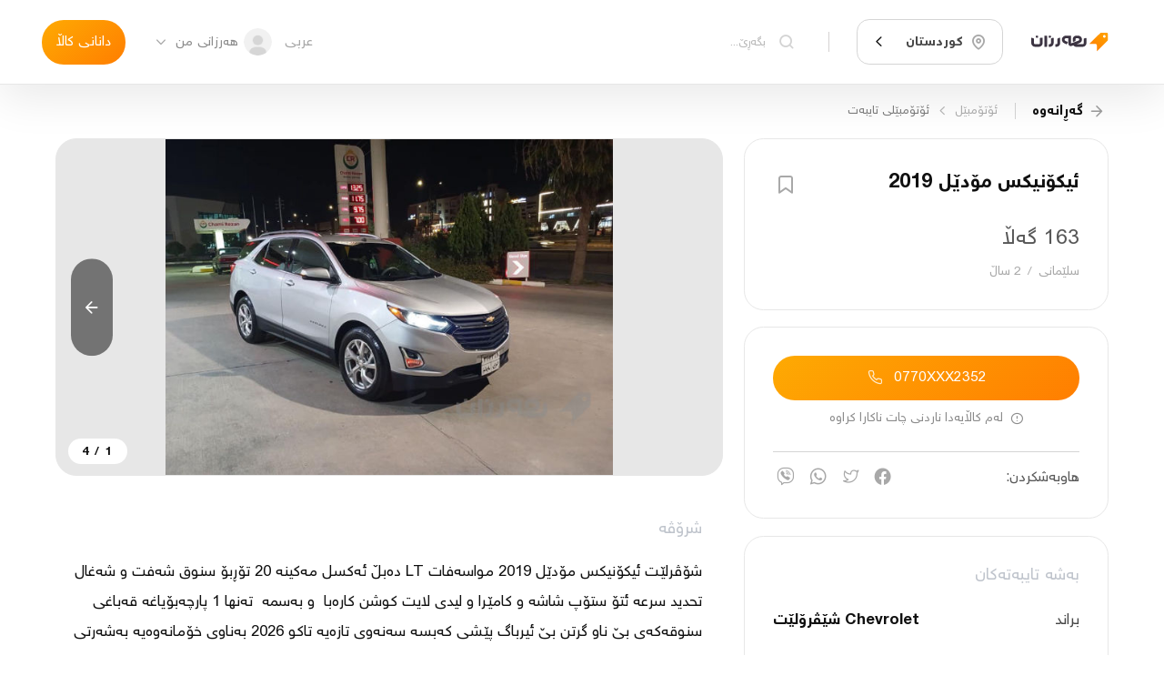

--- FILE ---
content_type: text/html; charset=utf-8
request_url: https://harzaan.com/post/k9MVBD4OvIp6GU08193C_%D8%A6%DB%8C%DA%A9%DB%86%D9%86%DB%8C%DA%A9%D8%B3%20%D9%85%DB%86%D8%AF%DB%8E%D9%84%202019
body_size: 32512
content:
<!DOCTYPE html><html lang="ku"><head><meta http-equiv="X-UA-Compatible" content="IE=edge"/><meta charSet="utf-8"/><meta name="theme-color" content="#ff9600"/><meta name="apple-mobile-web-app-status-bar-style" content="#ff9600"/><meta property="og:image:type" content="image/jpeg"/><meta property="og:type" content="website"/><meta property="twitter:card" content="summary"/><meta property="fb:app_id" content="568550223532607"/><meta property="twitter:image" content="/media/appLogo.png"/><meta name="robots" content="index, follow"/><meta property="twitter:site" content="@Harzaan_co"/><meta name="apple-mobile-web-app-title" content="Harzaan"/><meta name="msapplication-tap-highlight" content="no"/><noscript><img height="1" width="1" style="display:none" src="https://www.facebook.com/tr?id=1050483395730899&amp;ev=PageView&amp;noscript=1"/></noscript><meta charSet="utf-8"/><meta name="viewport" content="width=device-width, initial-scale=1.0, maximum-scale=1.0, user-scalable=0"/><title>ئیکۆنیکس مۆدێل 2019 - هەرزان</title><meta property="og:url" content="https://harzaan.com/post/k9MVBD4OvIp6GU08193C"/><meta property="og:site_name" content="ئیکۆنیکس مۆدێل 2019 - هەرزان"/><meta property="og:title" content="ئیکۆنیکس مۆدێل 2019 - هەرزان"/><meta property="twitter:title" content="ئیکۆنیکس مۆدێل 2019 - هەرزان"/><meta itemProp="title" content="ئیکۆنیکس مۆدێل 2019 - هەرزان"/><meta name="description" content="شۆڤرلێت ئیکۆنیکس مۆدێل 2019 مواسەفات LT دەبڵ ئەکسل مەکینە 20 تۆڕبۆ سنوق شەفت و شەغال تحدید سرعە ئتۆ ستۆپ شاشە و کامێرا و لیدی لایت کوشن کارەبا  و بە..."/><meta itemProp="description" content="شۆڤرلێت ئیکۆنیکس مۆدێل 2019 مواسەفات LT دەبڵ ئەکسل مەکینە 20 تۆڕبۆ سنوق شەفت و شەغال تحدید سرعە ئتۆ ستۆپ شاشە و کامێرا و لیدی لایت کوشن کارەبا  و بە..."/><meta property="og:description" content="شۆڤرلێت ئیکۆنیکس مۆدێل 2019 مواسەفات LT دەبڵ ئەکسل مەکینە 20 تۆڕبۆ سنوق شەفت و شەغال تحدید سرعە ئتۆ ستۆپ شاشە و کامێرا و لیدی لایت کوشن کارەبا  و بە..."/><meta property="twitter:description" content="شۆڤرلێت ئیکۆنیکس مۆدێل 2019 مواسەفات LT دەبڵ ئەکسل مەکینە 20 تۆڕبۆ سنوق شەفت و شەغال تحدید سرعە ئتۆ ستۆپ شاشە و کامێرا و لیدی لایت کوشن کارەبا  و بە..."/><meta name="image" content="https://firebasestorage.googleapis.com/v0/b/harzaan-2/o/posts%2Fimages%2Fk9MVBD4OvIp6GU08193C%2Foriginal_384795243_278793391756896_7231714309569816231_n.jpg?alt=media&amp;token=a01e9eda-220f-4391-be44-ad19e79235c0"/><meta itemProp="image" content="https://firebasestorage.googleapis.com/v0/b/harzaan-2/o/posts%2Fimages%2Fk9MVBD4OvIp6GU08193C%2Foriginal_384795243_278793391756896_7231714309569816231_n.jpg?alt=media&amp;token=a01e9eda-220f-4391-be44-ad19e79235c0"/><meta property="og:image" content="https://firebasestorage.googleapis.com/v0/b/harzaan-2/o/posts%2Fimages%2Fk9MVBD4OvIp6GU08193C%2Foriginal_384795243_278793391756896_7231714309569816231_n.jpg?alt=media&amp;token=a01e9eda-220f-4391-be44-ad19e79235c0"/><meta property="og:image:url" content="https://firebasestorage.googleapis.com/v0/b/harzaan-2/o/posts%2Fimages%2Fk9MVBD4OvIp6GU08193C%2Foriginal_384795243_278793391756896_7231714309569816231_n.jpg?alt=media&amp;token=a01e9eda-220f-4391-be44-ad19e79235c0"/><meta property="og:image:type" content="image/jpeg"/><meta property="twitter:image" content="https://firebasestorage.googleapis.com/v0/b/harzaan-2/o/posts%2Fimages%2Fk9MVBD4OvIp6GU08193C%2Foriginal_384795243_278793391756896_7231714309569816231_n.jpg?alt=media&amp;token=a01e9eda-220f-4391-be44-ad19e79235c0"/><meta property="og:image:width" content="500"/><meta property="og:image:height" content="500"/><meta property="og:image:secure_url" content="https://firebasestorage.googleapis.com/v0/b/harzaan-2/o/posts%2Fimages%2Fk9MVBD4OvIp6GU08193C%2Foriginal_384795243_278793391756896_7231714309569816231_n.jpg?alt=media&amp;token=a01e9eda-220f-4391-be44-ad19e79235c0"/><meta property="og:image:alt" content="ئیکۆنیکس مۆدێل 2019 - هەرزان"/><meta name="next-head-count" content="22"/><link rel="preload" href="/_next/static/css/425769771e960b5bb252.css" as="style"/><link rel="stylesheet" href="/_next/static/css/425769771e960b5bb252.css" data-n-g=""/><link rel="preload" href="/_next/static/css/2b2da5841f5c8290b412.css" as="style"/><link rel="stylesheet" href="/_next/static/css/2b2da5841f5c8290b412.css" data-n-p=""/><link rel="preload" href="/_next/static/css/fa404aa12cf9b6150f76.css" as="style"/><link rel="stylesheet" href="/_next/static/css/fa404aa12cf9b6150f76.css"/><noscript data-n-css=""></noscript><script defer="" nomodule="" src="/_next/static/chunks/polyfills-a40ef1678bae11e696dba45124eadd70.js"></script><script defer="" src="/_next/static/chunks/458.e17a38f70f6e8adde58e.js"></script><script src="/_next/static/chunks/webpack-d7d582517994d072fc92.js" defer=""></script><script src="/_next/static/chunks/framework-3af989d3dbeb77832f99.js" defer=""></script><script src="/_next/static/chunks/main-e40eca7fea587d128e47.js" defer=""></script><script src="/_next/static/chunks/pages/_app-0045193ed310920676a2.js" defer=""></script><script src="/_next/static/chunks/801-c525b394d35b0716a2d7.js" defer=""></script><script src="/_next/static/chunks/pages/post/%5BpostId%5D-b4bffdd2e47773f6751c.js" defer=""></script><script src="/_next/static/9olRRAsmiimaiB_xTwBBj/_buildManifest.js" defer=""></script><script src="/_next/static/9olRRAsmiimaiB_xTwBBj/_ssgManifest.js" defer=""></script></head><body><div id="__next"><div class="Toastify"></div><div class="pageWrapper"><header class="Navbar_navbar__3FsH4"><div class="DesktopNavbar_desktopNavBar__3quUQ"><div class="DesktopNavbar_sides__1gj6N"><a title="update date : 8/10/2021 13:52" href="/c/kurdistan"><div class="Image_image__3zpXQ DesktopNavbar_logo__dbfsi"><img src="/media/logo.svg" alt="" style="object-fit:cover"/></div></a><div class="SelectBox_selectBox__9Pmf0 DesktopNavbar_selectCity__2QEQg"><style data-emotion-css="2b097c-container">.css-2b097c-container{position:relative;box-sizing:border-box;}</style><div class=" css-2b097c-container"><style data-emotion-css="mhiwfi">.css-mhiwfi{background-color:transparent;border:solid 1px var(--color-border-second);display:-webkit-box;display:-webkit-flex;display:-ms-flexbox;display:flex;padding:0.8rem 0.6rem;font-size:0.95rem;border-radius:0.9rem;-webkit-transition:all 0.2s;transition:all 0.2s;-webkit-align-items:center;-webkit-box-align:center;-ms-flex-align:center;align-items:center;}</style><div class=" css-mhiwfi"><style data-emotion-css="130abcl">.css-130abcl{-webkit-align-items:center;-webkit-box-align:center;-ms-flex-align:center;align-items:center;display:-webkit-box;display:-webkit-flex;display:-ms-flexbox;display:flex;-webkit-flex:1;-ms-flex:1;flex:1;-webkit-flex-wrap:wrap;-ms-flex-wrap:wrap;flex-wrap:wrap;padding:0.15rem 0.45rem 0.15rem 0.25rem;-webkit-overflow-scrolling:touch;position:relative;overflow:hidden;box-sizing:border-box;}</style><div class=" css-130abcl"><div class="SelectBox_singleValue__Qm1VB SelectBox_-placeholder__IHkQp"><i class="icons icon-location"></i><p>گەڕانی شار</p></div><style data-emotion-css="1g6gooi">.css-1g6gooi{margin:2px;padding-bottom:2px;padding-top:2px;visibility:visible;color:hsl(0,0%,20%);box-sizing:border-box;}</style><div class="css-1g6gooi"><div class="" style="display:inline-block"><input type="text" autoCapitalize="none" autoComplete="off" autoCorrect="off" id="SelectCity" spellcheck="false" tabindex="0" value="" aria-autocomplete="list" style="box-sizing:content-box;width:1px;label:input;background:0;border:0;font-size:inherit;opacity:1;outline:0;padding:0;color:inherit"/><div style="position:absolute;top:0;left:0;visibility:hidden;height:0;overflow:scroll;white-space:pre"></div></div></div></div><style data-emotion-css="1wy0on6">.css-1wy0on6{-webkit-align-items:center;-webkit-box-align:center;-ms-flex-align:center;align-items:center;-webkit-align-self:stretch;-ms-flex-item-align:stretch;align-self:stretch;display:-webkit-box;display:-webkit-flex;display:-ms-flexbox;display:flex;-webkit-flex-shrink:0;-ms-flex-negative:0;flex-shrink:0;box-sizing:border-box;}</style><div class=" css-1wy0on6"><span class=" css-0"></span><div aria-hidden="true" class="SelectBox_dropDown__2TCpY"><i class="icons icon-arrow2-down"></i></div></div></div></div></div><div class="DesktopNavbar_rightContainer__1KwXs"><div><div class="AutoCompleteHome_autoCompleteHome__2WEXF AutoCompleteHome_-noBorder__3CS1e"><div class="AutoCompleteHome_child__1zDlO"><label class="Input_input__1houg DesktopNavbar_onScrollInput__2XNZP Input_-secondary__1M4fT"><i class="icons icon-search"></i><input type="text" placeholder="بگەڕێ..." value="" style="height:auto"/></label></div><div class="AutoCompleteHome_popup__1aX9u DesktopNavbar_autoComplete__popup__Po-79"></div></div></div></div></div><div class="DesktopNavbar_sides__1gj6N"><div class="ChangeLocale_changeLocale__1QV6c"><span>عربی</span></div><div class="DropDownItem_dropDownItem__3Tcc6"><div class="DropDownItem_trigger__XAEbc DesktopNavbar_dropDown__3EfMF"><div class="Avatar_avatar-component__126SS DesktopNavbar_avatar__neiLq" style="width:2rem;height:2rem"><img src="/media/user.png" alt="profile"/></div><button class="Button_button__3tCg4 DesktopNavbar_button__2f879 Button_-secondary__225FF" href=""><p>هەرزانی من</p></button><i class="icons icon-arrow2-down"></i></div></div><a class="Button_button__3tCg4 Button_-primary__21FSJ" href="/new"><p>دانانی کاڵا</p></a></div></div></header><div class="Navbar_replacePosition__ngarT Navbar_-mobile-default__1Aynx undefined"></div><div class="page"><div class="SinglePost_postPage__NbNaw"><div class="container"><div class="Breadcrumb_breadcrumb__3d7jE Breadcrumb_-pageURL__CN2E8"><button class="Breadcrumb_back__2hPU6"><i class="icons icon-arrow-right"></i><span>گەڕانەوە</span></button><a class="Button_button__3tCg4 Breadcrumb_url__3BL6P Button_-secondary__225FF" href="/c/kurdistan"><p>ئۆتۆمبێل</p></a><i class="icons icon-arrow2-left Breadcrumb_separator__3ZvI_"></i><a class="Button_button__3tCg4 Breadcrumb_url__3BL6P Button_-secondary__225FF" href="/c/kurdistan"><p>ئۆتۆمبێلی تایبه‌ت</p></a></div><div class="SinglePost_sides__GI24o"><div class="SinglePost_rightSides__2_E3h"><section class="SinglePost_box__23Pr1"><div class="SinglePost_postInfoHead__30wY4"><h1>ئیکۆنیکس مۆدێل 2019</h1><button class="Button_button__3tCg4 SinglePost_postInfoBookmark__HS1pW Button_-secondary__225FF" href=""><i class="icons Button_mainIcon__1PMkj icon-bookmark" style="color:var(--text-color-second);font-size:1.8rem"></i></button></div><div class="SinglePost_postInfoBottom__2PSsd"><p class="SinglePost_postInfoPrice__1ke-d">163 گەڵا</p><div style="display:flex;justify-content:space-between;align-items:center"><p class="SinglePost_postInfoAddress__2FTU7"><span>سلێمانی</span><span>/</span><span>2 ساڵ</span></p></div></div></section><section class="SinglePost_box__23Pr1"><div class="UserContact_userContact__YRczf"><div><button class="Button_button__3tCg4 UserContact_callBtn__1VvW1 UserContact_-isOnlyButton__3gX5- Button_-primary__21FSJ" href=""><p>0770XXX2352</p><i class="icons Button_preIcon__-CsRe icon-call"></i></button></div><div class="UserContact_message__IX_r0"><span class="icon-alert"></span><span>لەم کاڵایەدا ناردنی چات ناکارا کراوە</span></div></div><div class="Share_share__1TKrd sharePost"><span class="Share_title__2ueyb">هاوبەشکردن:</span><ul class="Share_links__1uNE8"><li><a href="https://www.facebook.com/sharer/sharer.php?u=https%3A%2F%2Fharzaan.com%2Fpost%2Fk9MVBD4OvIp6GU08193C" rel="nofollow" target="_blank"><i class="icons icon-facebook"></i></a></li><li><a href="http://twitter.com/share?url=https%3A%2F%2Fharzaan.com%2Fpost%2Fk9MVBD4OvIp6GU08193C&amp;text=%D8%A6%DB%8C%DA%A9%DB%86%D9%86%DB%8C%DA%A9%D8%B3%20%D9%85%DB%86%D8%AF%DB%8E%D9%84%202019" rel="nofollow" target="_blank"><i class="icons icon-twitter"></i></a></li><li><a href="https://api.whatsapp.com/send?phone=&amp;text=%D8%A6%DB%8C%DA%A9%DB%86%D9%86%DB%8C%DA%A9%D8%B3%20%D9%85%DB%86%D8%AF%DB%8E%D9%84%202019https%3A%2F%2Fharzaan.com%2Fpost%2Fk9MVBD4OvIp6GU08193C" rel="nofollow" target="_blank"><i class="icons icon-whatsapp"></i></a></li><li><a href="https://3p3x.adj.st/?adjust_t=u783g1_kw9yml&amp;adjust_fallback=https%3A%2F%2Fwww.viber.com%2F%3Futm_source%3DPartner%26utm_medium%3DSharebutton%26utm_campaign%3DDefualt&amp;adjust_campaign=Sharebutton&amp;adjust_deeplink=viber%3A%2F%2Fforward%3Ftext%3D%25D8%25A6%25DB%258C%25DA%25A9%25DB%2586%25D9%2586%25DB%258C%25DA%25A9%25D8%25B3%2520%25D9%2585%25DB%2586%25D8%25AF%25DB%258E%25D9%2584%25202019%2520https%253A%252F%252Fharzaan.com%252Fpost%252Fk9MVBD4OvIp6GU08193C" rel="nofollow" target="_blank"><i class="icons icon-viber"></i></a></li></ul></div></section><section class="SinglePost_box__23Pr1 SinglePost_postFeatures__2GJlO"><h2 class="SinglePost_sectionTitle__2c1Wh">بەشە تایبەتەکان</h2><ul class="SinglePost_featuresList__1Fjza"><li><p class="SinglePost_featuresLabel__2akRy">براند</p><p class="SinglePost_featuresValue__1BW32">Chevrolet شێڤرۆلێت</p></li><li><p class="SinglePost_featuresLabel__2akRy">مۆدێڵ</p><p class="SinglePost_featuresValue__1BW32">Equinox</p></li><li><p class="SinglePost_featuresLabel__2akRy">ساڵی بەرهەمهێنان</p><p class="SinglePost_featuresValue__1BW32">2019</p></li><li><p class="SinglePost_featuresLabel__2akRy">جۆری گێڕ</p><p class="SinglePost_featuresValue__1BW32">ئۆتۆماتیک</p></li><li><p class="SinglePost_featuresLabel__2akRy">بۆیاخ</p><p class="SinglePost_featuresValue__1BW32">یەک پارچە بۆیاخ</p></li><li><p class="SinglePost_featuresLabel__2akRy">دەستە</p><p class="SinglePost_featuresValue__1BW32">ئۆتۆمبێلی تایبه‌ت</p></li></ul></section></div><div class="SinglePost_leftSides__1aELi"><div class="PostSlider_wrapper__3chtX"><div style="width:100%"><div class="Carousel_carousel__19Y9Y SinglePost_postSlider__2e-0K Carousel_-rightDisable__45fa6" style="width:100%;height:;touch-action:pan-y"><div class="Carousel_slider__3mvnz" style="transform:translateX(0%);touch-action:pan-y"><div draggable="false" class="Carousel_singleSlide__3-EKu" style="touch-action:pan-y"><div class="PostSlider_sliderItem__ofEVV"><img class="PostSlider_-preview__2DuaV" src="https://firebasestorage.googleapis.com/v0/b/harzaan-2/o/posts%2Fimages%2Fk9MVBD4OvIp6GU08193C%2Fpreviews%2Fpreview_384795243_278793391756896_7231714309569816231_n.jpg?alt=media&amp;token=a01e9eda-220f-4391-be44-ad19e79235c0" alt="ئیکۆنیکس مۆدێل 2019"/><img src="https://firebasestorage.googleapis.com/v0/b/harzaan-2/o/posts%2Fimages%2Fk9MVBD4OvIp6GU08193C%2Foriginal_384795243_278793391756896_7231714309569816231_n.jpg?alt=media&amp;token=a01e9eda-220f-4391-be44-ad19e79235c0" alt="ئیکۆنیکس مۆدێل 2019"/></div></div><div draggable="false" class="Carousel_singleSlide__3-EKu" style="touch-action:pan-y"><div class="PostSlider_sliderItem__ofEVV"><img class="PostSlider_-preview__2DuaV" src="https://firebasestorage.googleapis.com/v0/b/harzaan-2/o/posts%2Fimages%2Fk9MVBD4OvIp6GU08193C%2Fpreviews%2Fpreview_384757406_278793261756909_5928231063307575116_n.jpg?alt=media&amp;token=5a953be3-f56b-4c6e-9f6c-75c5974fda85" alt="ئیکۆنیکس مۆدێل 2019 - 2"/><img src="https://firebasestorage.googleapis.com/v0/b/harzaan-2/o/posts%2Fimages%2Fk9MVBD4OvIp6GU08193C%2Foriginal_384757406_278793261756909_5928231063307575116_n.jpg?alt=media&amp;token=5a953be3-f56b-4c6e-9f6c-75c5974fda85" alt="ئیکۆنیکس مۆدێل 2019 - 2"/></div></div><div draggable="false" class="Carousel_singleSlide__3-EKu" style="touch-action:pan-y"><div class="PostSlider_sliderItem__ofEVV"><img class="PostSlider_-preview__2DuaV" src="https://firebasestorage.googleapis.com/v0/b/harzaan-2/o/posts%2Fimages%2Fk9MVBD4OvIp6GU08193C%2Fpreviews%2Fpreview_384760044_278793431756892_6968980282787281378_n.jpg?alt=media&amp;token=758a251d-6eee-46ec-9278-e61bf28c47fe" alt="ئیکۆنیکس مۆدێل 2019 - 3"/><img src="https://firebasestorage.googleapis.com/v0/b/harzaan-2/o/posts%2Fimages%2Fk9MVBD4OvIp6GU08193C%2Foriginal_384760044_278793431756892_6968980282787281378_n.jpg?alt=media&amp;token=758a251d-6eee-46ec-9278-e61bf28c47fe" alt="ئیکۆنیکس مۆدێل 2019 - 3"/></div></div><div draggable="false" class="Carousel_singleSlide__3-EKu" style="touch-action:pan-y"><div class="PostSlider_sliderItem__ofEVV"><img class="PostSlider_-preview__2DuaV" src="https://firebasestorage.googleapis.com/v0/b/harzaan-2/o/posts%2Fimages%2Fk9MVBD4OvIp6GU08193C%2Fpreviews%2Fpreview_384774437_278793365090232_8171393052796766639_n.jpg?alt=media&amp;token=90be190b-2adc-46c8-b93e-a7c85d2d2b2d" alt="ئیکۆنیکس مۆدێل 2019 - 4"/><img src="https://firebasestorage.googleapis.com/v0/b/harzaan-2/o/posts%2Fimages%2Fk9MVBD4OvIp6GU08193C%2Foriginal_384774437_278793365090232_8171393052796766639_n.jpg?alt=media&amp;token=90be190b-2adc-46c8-b93e-a7c85d2d2b2d" alt="ئیکۆنیکس مۆدێل 2019 - 4"/></div></div></div><button class="Carousel_arrow__3CuKA"><i class="icons icon-arrow-right"></i></button><button class="Carousel_arrow__3CuKA Carousel_-left__2Jh_d"><i class="icons icon-arrow-left"></i></button><div class="Carousel_counter__36Oxi">1<!-- --> /<!-- --> <!-- -->4</div></div></div></div><section class="SinglePost_description__msG3Q"><h2 class="SinglePost_sectionTitle__2c1Wh">شرۆڤە</h2><p class="SinglePost_descriptionText__nvxY8">شۆڤرلێت ئیکۆنیکس مۆدێل 2019 مواسەفات LT دەبڵ ئەکسل مەکینە 20 تۆڕبۆ سنوق شەفت و شەغال تحدید سرعە ئتۆ ستۆپ شاشە و کامێرا و لیدی لایت کوشن کارەبا  و بەسمە  تەنها 1 پارچەبۆیاغە قەباغی سنوقەکەی بێ ناو گرتن بێ ئیرباگ پێشی کەبسە سەنەوی تازەیە تاکو 2026 بەناوی خۆمانەوەیە بەشەرتی تەحویل و غەڕامە و وەکالەت 
شۆین سلێمانی 
07701202352
07510354742</p></section></div><button class="Button_button__3tCg4 SinglePost_reportButton__3MNqa Button_-secondary__225FF" href=""><i class="icons Button_mainIcon__1PMkj icon-report" style="color:inherit;font-size:1.4rem"></i><p>ڕیپۆرت</p></button></div></div><div class="SinglePost_similar__lq7Jv"><div class="container"><h2 class="SinglePost_sectionTitle__2c1Wh">کاڵا هاوشێوەکان</h2></div><div class="swiper SinglePost_swiper__3Yifa SinglePost_-multi__10XJ4 SinglePost_-rightDisable__ZmjnR"><div class="swiper-wrapper"><div class="swiper-slide"><div class="SinglePostCard_card__2lioB SinglePost_similarPost___PbHf SinglePostCard_--withBorder__7b6z- SinglePostCard_--tight__1EPyC"><a class="SinglePostCard_image__2F6OO" href="/post/WxK6AURwuIGZQvEgaOPZ_%D8%A6%D8%B3%D9%83%D8%B1%20%D9%86%D9%88%D9%83%D8%B3%20%D9%85%D9%88%D8%AF%D9%8A%D9%84%202021%20%D8%B1%D9%82%D9%85%20%D8%B3%D9%84%D9%8A%D9%85%D8%A7%D9%86%D9%8A%20%D8%AA%D8%A7%D8%B2%D9%87%20%D8%B1%D9%82%D9%85%20%D9%83%D8%B1%D8%A7%D9%88%D9%87%20"><div class="OptimizeImage_optimizeImage__dljHU SinglePostCard_postCardImage__2Q6ho"><div style="display:block;overflow:hidden;position:absolute;top:0;left:0;bottom:0;right:0;box-sizing:border-box;margin:0"><img alt="ئسكر نوكس موديل 2021 رقم سليماني تازه رقم كراوه " src="[data-uri]" decoding="async" data-nimg="fill" style="position:absolute;top:0;left:0;bottom:0;right:0;box-sizing:border-box;padding:0;border:none;margin:auto;display:block;width:0;height:0;min-width:100%;max-width:100%;min-height:100%;max-height:100%;object-fit:cover"/><noscript><img alt="ئسكر نوكس موديل 2021 رقم سليماني تازه رقم كراوه " sizes="100vw" srcSet="https://firebasestorage.googleapis.com:443/v0/b/harzaan-2/o/posts%2Fimages%2FWxK6AURwuIGZQvEgaOPZ%2Fthumbnails%2Fthumbnail_98DE6F67-2EEF-4416-8FC7-7427C9AF5CEE?alt=media&amp;token=ba4d1692-3e38-4f09-83b1-8c1ab8b8d498 640w, https://firebasestorage.googleapis.com:443/v0/b/harzaan-2/o/posts%2Fimages%2FWxK6AURwuIGZQvEgaOPZ%2Fthumbnails%2Fthumbnail_98DE6F67-2EEF-4416-8FC7-7427C9AF5CEE?alt=media&amp;token=ba4d1692-3e38-4f09-83b1-8c1ab8b8d498 750w, https://firebasestorage.googleapis.com:443/v0/b/harzaan-2/o/posts%2Fimages%2FWxK6AURwuIGZQvEgaOPZ%2Fthumbnails%2Fthumbnail_98DE6F67-2EEF-4416-8FC7-7427C9AF5CEE?alt=media&amp;token=ba4d1692-3e38-4f09-83b1-8c1ab8b8d498 828w, https://firebasestorage.googleapis.com:443/v0/b/harzaan-2/o/posts%2Fimages%2FWxK6AURwuIGZQvEgaOPZ%2Fthumbnails%2Fthumbnail_98DE6F67-2EEF-4416-8FC7-7427C9AF5CEE?alt=media&amp;token=ba4d1692-3e38-4f09-83b1-8c1ab8b8d498 1080w, https://firebasestorage.googleapis.com:443/v0/b/harzaan-2/o/posts%2Fimages%2FWxK6AURwuIGZQvEgaOPZ%2Fthumbnails%2Fthumbnail_98DE6F67-2EEF-4416-8FC7-7427C9AF5CEE?alt=media&amp;token=ba4d1692-3e38-4f09-83b1-8c1ab8b8d498 1200w, https://firebasestorage.googleapis.com:443/v0/b/harzaan-2/o/posts%2Fimages%2FWxK6AURwuIGZQvEgaOPZ%2Fthumbnails%2Fthumbnail_98DE6F67-2EEF-4416-8FC7-7427C9AF5CEE?alt=media&amp;token=ba4d1692-3e38-4f09-83b1-8c1ab8b8d498 1920w, https://firebasestorage.googleapis.com:443/v0/b/harzaan-2/o/posts%2Fimages%2FWxK6AURwuIGZQvEgaOPZ%2Fthumbnails%2Fthumbnail_98DE6F67-2EEF-4416-8FC7-7427C9AF5CEE?alt=media&amp;token=ba4d1692-3e38-4f09-83b1-8c1ab8b8d498 2048w, https://firebasestorage.googleapis.com:443/v0/b/harzaan-2/o/posts%2Fimages%2FWxK6AURwuIGZQvEgaOPZ%2Fthumbnails%2Fthumbnail_98DE6F67-2EEF-4416-8FC7-7427C9AF5CEE?alt=media&amp;token=ba4d1692-3e38-4f09-83b1-8c1ab8b8d498 3840w" src="https://firebasestorage.googleapis.com:443/v0/b/harzaan-2/o/posts%2Fimages%2FWxK6AURwuIGZQvEgaOPZ%2Fthumbnails%2Fthumbnail_98DE6F67-2EEF-4416-8FC7-7427C9AF5CEE?alt=media&amp;token=ba4d1692-3e38-4f09-83b1-8c1ab8b8d498" decoding="async" data-nimg="fill" style="position:absolute;top:0;left:0;bottom:0;right:0;box-sizing:border-box;padding:0;border:none;margin:auto;display:block;width:0;height:0;min-width:100%;max-width:100%;min-height:100%;max-height:100%;object-fit:cover" loading="lazy"/></noscript></div></div></a><a class="SinglePostCard_content__3ErLw content" href="/post/WxK6AURwuIGZQvEgaOPZ_%D8%A6%D8%B3%D9%83%D8%B1%20%D9%86%D9%88%D9%83%D8%B3%20%D9%85%D9%88%D8%AF%D9%8A%D9%84%202021%20%D8%B1%D9%82%D9%85%20%D8%B3%D9%84%D9%8A%D9%85%D8%A7%D9%86%D9%8A%20%D8%AA%D8%A7%D8%B2%D9%87%20%D8%B1%D9%82%D9%85%20%D9%83%D8%B1%D8%A7%D9%88%D9%87%20"><div class="SinglePostCard_contentDetails__nxkZL"><div class="SinglePostCard_details__1BjR1"><div class="SinglePostCard_detailsRow__aaKJb"><span class="SinglePostCard_detailsCol__38oZU SinglePostCard_detailsTitle__1TF3-">ئسكر نوكس موديل 2021 رقم سليماني تازه ...</span></div><div class="SinglePostCard_detailsRow__aaKJb SinglePostCard_--halfMargin__2_2QP"><div class="SinglePostCard_detailsCol__38oZU SinglePostCard_detailsAddress__2ijcf"><span>کەرکووک</span><span>/</span><span>یه‌ك ساڵ</span></div></div><div class="SinglePostCard_detailsRow__aaKJb"><span class="SinglePostCard_detailsCol__38oZU SinglePostCard_detailsPrice__x8BvU">126 گەڵا</span></div></div><div class="SinglePostCard_details__1BjR1"><div class="SinglePostCard_detailsRow__aaKJb"></div><div class="SinglePostCard_detailsRow__aaKJb"><div class="SinglePostCard_detailsCol__38oZU"><span></span></div></div><div class="SinglePostCard_detailsRow__aaKJb"><span class="SinglePostCard_detailsCol__38oZU SinglePostCard_chatStatus__LxB5d icon-post-chat-enable"></span></div></div></div></a></div></div><div class="swiper-slide"><div class="SinglePostCard_card__2lioB SinglePost_similarPost___PbHf SinglePostCard_--withBorder__7b6z- SinglePostCard_--tight__1EPyC"><a class="SinglePostCard_image__2F6OO" href="/post/oXKgwzxQFUaWM0bR0zBP_%D8%B4%D9%88%D9%81%D8%B1%D9%84%D9%8A%D8%AA%20%D8%A6%D9%8A%D9%83%D9%88%D9%86%D9%88%D9%83%D8%B3%202022"><div class="OptimizeImage_optimizeImage__dljHU SinglePostCard_postCardImage__2Q6ho"><div style="display:block;overflow:hidden;position:absolute;top:0;left:0;bottom:0;right:0;box-sizing:border-box;margin:0"><img alt="شوفرليت ئيكونوكس 2022" src="[data-uri]" decoding="async" data-nimg="fill" style="position:absolute;top:0;left:0;bottom:0;right:0;box-sizing:border-box;padding:0;border:none;margin:auto;display:block;width:0;height:0;min-width:100%;max-width:100%;min-height:100%;max-height:100%;object-fit:cover"/><noscript><img alt="شوفرليت ئيكونوكس 2022" sizes="100vw" srcSet="https://firebasestorage.googleapis.com/v0/b/harzaan-2/o/posts%2Fimages%2FoXKgwzxQFUaWM0bR0zBP%2Fthumbnails%2Fthumbnail_454539674_1512101799698915_5379511592141032001_n.jpg?alt=media&amp;token=bbad75c1-313f-4960-9233-802c7c9d3dd5 640w, https://firebasestorage.googleapis.com/v0/b/harzaan-2/o/posts%2Fimages%2FoXKgwzxQFUaWM0bR0zBP%2Fthumbnails%2Fthumbnail_454539674_1512101799698915_5379511592141032001_n.jpg?alt=media&amp;token=bbad75c1-313f-4960-9233-802c7c9d3dd5 750w, https://firebasestorage.googleapis.com/v0/b/harzaan-2/o/posts%2Fimages%2FoXKgwzxQFUaWM0bR0zBP%2Fthumbnails%2Fthumbnail_454539674_1512101799698915_5379511592141032001_n.jpg?alt=media&amp;token=bbad75c1-313f-4960-9233-802c7c9d3dd5 828w, https://firebasestorage.googleapis.com/v0/b/harzaan-2/o/posts%2Fimages%2FoXKgwzxQFUaWM0bR0zBP%2Fthumbnails%2Fthumbnail_454539674_1512101799698915_5379511592141032001_n.jpg?alt=media&amp;token=bbad75c1-313f-4960-9233-802c7c9d3dd5 1080w, https://firebasestorage.googleapis.com/v0/b/harzaan-2/o/posts%2Fimages%2FoXKgwzxQFUaWM0bR0zBP%2Fthumbnails%2Fthumbnail_454539674_1512101799698915_5379511592141032001_n.jpg?alt=media&amp;token=bbad75c1-313f-4960-9233-802c7c9d3dd5 1200w, https://firebasestorage.googleapis.com/v0/b/harzaan-2/o/posts%2Fimages%2FoXKgwzxQFUaWM0bR0zBP%2Fthumbnails%2Fthumbnail_454539674_1512101799698915_5379511592141032001_n.jpg?alt=media&amp;token=bbad75c1-313f-4960-9233-802c7c9d3dd5 1920w, https://firebasestorage.googleapis.com/v0/b/harzaan-2/o/posts%2Fimages%2FoXKgwzxQFUaWM0bR0zBP%2Fthumbnails%2Fthumbnail_454539674_1512101799698915_5379511592141032001_n.jpg?alt=media&amp;token=bbad75c1-313f-4960-9233-802c7c9d3dd5 2048w, https://firebasestorage.googleapis.com/v0/b/harzaan-2/o/posts%2Fimages%2FoXKgwzxQFUaWM0bR0zBP%2Fthumbnails%2Fthumbnail_454539674_1512101799698915_5379511592141032001_n.jpg?alt=media&amp;token=bbad75c1-313f-4960-9233-802c7c9d3dd5 3840w" src="https://firebasestorage.googleapis.com/v0/b/harzaan-2/o/posts%2Fimages%2FoXKgwzxQFUaWM0bR0zBP%2Fthumbnails%2Fthumbnail_454539674_1512101799698915_5379511592141032001_n.jpg?alt=media&amp;token=bbad75c1-313f-4960-9233-802c7c9d3dd5" decoding="async" data-nimg="fill" style="position:absolute;top:0;left:0;bottom:0;right:0;box-sizing:border-box;padding:0;border:none;margin:auto;display:block;width:0;height:0;min-width:100%;max-width:100%;min-height:100%;max-height:100%;object-fit:cover" loading="lazy"/></noscript></div></div></a><a class="SinglePostCard_content__3ErLw content" href="/post/oXKgwzxQFUaWM0bR0zBP_%D8%B4%D9%88%D9%81%D8%B1%D9%84%D9%8A%D8%AA%20%D8%A6%D9%8A%D9%83%D9%88%D9%86%D9%88%D9%83%D8%B3%202022"><div class="SinglePostCard_contentDetails__nxkZL"><div class="SinglePostCard_details__1BjR1"><div class="SinglePostCard_detailsRow__aaKJb"><span class="SinglePostCard_detailsCol__38oZU SinglePostCard_detailsTitle__1TF3-">شوفرليت ئيكونوكس 2022</span></div><div class="SinglePostCard_detailsRow__aaKJb SinglePostCard_--halfMargin__2_2QP"><div class="SinglePostCard_detailsCol__38oZU SinglePostCard_detailsAddress__2ijcf"><span>سلێمانی</span><span>/</span><span>یه‌ك ساڵ</span></div></div><div class="SinglePostCard_detailsRow__aaKJb"><span class="SinglePostCard_detailsCol__38oZU SinglePostCard_detailsPrice__x8BvU">167 گەڵا</span></div></div><div class="SinglePostCard_details__1BjR1"><div class="SinglePostCard_detailsRow__aaKJb"></div><div class="SinglePostCard_detailsRow__aaKJb"><div class="SinglePostCard_detailsCol__38oZU"><span></span></div></div></div></div></a></div></div><div class="swiper-slide"><div class="SinglePostCard_card__2lioB SinglePost_similarPost___PbHf SinglePostCard_--withBorder__7b6z- SinglePostCard_--tight__1EPyC"><a class="SinglePostCard_image__2F6OO" href="/post/Vi51Xf3Ih47G4hhpBva0_%D8%B4%D9%88%D9%81%D8%B1%D9%84%DB%8E%D8%AA%20%D8%A7%DB%8C%DA%A9%DB%86%D9%86%D9%88%D8%B3"><div class="OptimizeImage_optimizeImage__dljHU SinglePostCard_postCardImage__2Q6ho"><div style="display:block;overflow:hidden;position:absolute;top:0;left:0;bottom:0;right:0;box-sizing:border-box;margin:0"><img alt="شوفرلێت ایکۆنوس" src="[data-uri]" decoding="async" data-nimg="fill" style="position:absolute;top:0;left:0;bottom:0;right:0;box-sizing:border-box;padding:0;border:none;margin:auto;display:block;width:0;height:0;min-width:100%;max-width:100%;min-height:100%;max-height:100%;object-fit:cover"/><noscript><img alt="شوفرلێت ایکۆنوس" sizes="100vw" srcSet="https://firebasestorage.googleapis.com/v0/b/harzaan-2/o/posts%2Fimages%2FVi51Xf3Ih47G4hhpBva0%2Fthumbnails%2Fthumbnail_449627882_7491838454277271_2917879590512471831_n.jpg?alt=media&amp;token=6efa853c-6bd9-4a8b-a91f-5f2b7c34ebd2 640w, https://firebasestorage.googleapis.com/v0/b/harzaan-2/o/posts%2Fimages%2FVi51Xf3Ih47G4hhpBva0%2Fthumbnails%2Fthumbnail_449627882_7491838454277271_2917879590512471831_n.jpg?alt=media&amp;token=6efa853c-6bd9-4a8b-a91f-5f2b7c34ebd2 750w, https://firebasestorage.googleapis.com/v0/b/harzaan-2/o/posts%2Fimages%2FVi51Xf3Ih47G4hhpBva0%2Fthumbnails%2Fthumbnail_449627882_7491838454277271_2917879590512471831_n.jpg?alt=media&amp;token=6efa853c-6bd9-4a8b-a91f-5f2b7c34ebd2 828w, https://firebasestorage.googleapis.com/v0/b/harzaan-2/o/posts%2Fimages%2FVi51Xf3Ih47G4hhpBva0%2Fthumbnails%2Fthumbnail_449627882_7491838454277271_2917879590512471831_n.jpg?alt=media&amp;token=6efa853c-6bd9-4a8b-a91f-5f2b7c34ebd2 1080w, https://firebasestorage.googleapis.com/v0/b/harzaan-2/o/posts%2Fimages%2FVi51Xf3Ih47G4hhpBva0%2Fthumbnails%2Fthumbnail_449627882_7491838454277271_2917879590512471831_n.jpg?alt=media&amp;token=6efa853c-6bd9-4a8b-a91f-5f2b7c34ebd2 1200w, https://firebasestorage.googleapis.com/v0/b/harzaan-2/o/posts%2Fimages%2FVi51Xf3Ih47G4hhpBva0%2Fthumbnails%2Fthumbnail_449627882_7491838454277271_2917879590512471831_n.jpg?alt=media&amp;token=6efa853c-6bd9-4a8b-a91f-5f2b7c34ebd2 1920w, https://firebasestorage.googleapis.com/v0/b/harzaan-2/o/posts%2Fimages%2FVi51Xf3Ih47G4hhpBva0%2Fthumbnails%2Fthumbnail_449627882_7491838454277271_2917879590512471831_n.jpg?alt=media&amp;token=6efa853c-6bd9-4a8b-a91f-5f2b7c34ebd2 2048w, https://firebasestorage.googleapis.com/v0/b/harzaan-2/o/posts%2Fimages%2FVi51Xf3Ih47G4hhpBva0%2Fthumbnails%2Fthumbnail_449627882_7491838454277271_2917879590512471831_n.jpg?alt=media&amp;token=6efa853c-6bd9-4a8b-a91f-5f2b7c34ebd2 3840w" src="https://firebasestorage.googleapis.com/v0/b/harzaan-2/o/posts%2Fimages%2FVi51Xf3Ih47G4hhpBva0%2Fthumbnails%2Fthumbnail_449627882_7491838454277271_2917879590512471831_n.jpg?alt=media&amp;token=6efa853c-6bd9-4a8b-a91f-5f2b7c34ebd2" decoding="async" data-nimg="fill" style="position:absolute;top:0;left:0;bottom:0;right:0;box-sizing:border-box;padding:0;border:none;margin:auto;display:block;width:0;height:0;min-width:100%;max-width:100%;min-height:100%;max-height:100%;object-fit:cover" loading="lazy"/></noscript></div></div></a><a class="SinglePostCard_content__3ErLw content" href="/post/Vi51Xf3Ih47G4hhpBva0_%D8%B4%D9%88%D9%81%D8%B1%D9%84%DB%8E%D8%AA%20%D8%A7%DB%8C%DA%A9%DB%86%D9%86%D9%88%D8%B3"><div class="SinglePostCard_contentDetails__nxkZL"><div class="SinglePostCard_details__1BjR1"><div class="SinglePostCard_detailsRow__aaKJb"><span class="SinglePostCard_detailsCol__38oZU SinglePostCard_detailsTitle__1TF3-">شوفرلێت ایکۆنوس</span></div><div class="SinglePostCard_detailsRow__aaKJb SinglePostCard_--halfMargin__2_2QP"><div class="SinglePostCard_detailsCol__38oZU SinglePostCard_detailsAddress__2ijcf"><span>سلێمانی</span><span>/</span><span>2 ساڵ</span></div></div><div class="SinglePostCard_detailsRow__aaKJb"><span class="SinglePostCard_detailsCol__38oZU SinglePostCard_detailsPrice__x8BvU">67 گەڵا</span></div></div><div class="SinglePostCard_details__1BjR1"><div class="SinglePostCard_detailsRow__aaKJb"></div><div class="SinglePostCard_detailsRow__aaKJb"><div class="SinglePostCard_detailsCol__38oZU"><span></span></div></div></div></div></a></div></div><div class="swiper-slide"><div class="SinglePostCard_card__2lioB SinglePost_similarPost___PbHf SinglePostCard_--withBorder__7b6z- SinglePostCard_--tight__1EPyC"><a class="SinglePostCard_image__2F6OO" href="/post/kAAAUtVI1o8sQKjOzXma_%D8%B4%DB%86%D9%81%D9%84%DB%8C%D8%AA%20%D8%A6%DB%8C%DA%A9%DB%86%D9%86%DB%8E%DA%A9%D8%B3%20"><div class="OptimizeImage_optimizeImage__dljHU SinglePostCard_postCardImage__2Q6ho"><div style="display:block;overflow:hidden;position:absolute;top:0;left:0;bottom:0;right:0;box-sizing:border-box;margin:0"><img alt="شۆفلیت ئیکۆنێکس " src="[data-uri]" decoding="async" data-nimg="fill" style="position:absolute;top:0;left:0;bottom:0;right:0;box-sizing:border-box;padding:0;border:none;margin:auto;display:block;width:0;height:0;min-width:100%;max-width:100%;min-height:100%;max-height:100%;object-fit:cover"/><noscript><img alt="شۆفلیت ئیکۆنێکس " sizes="100vw" srcSet="https://firebasestorage.googleapis.com/v0/b/harzaan-2/o/posts%2Fimages%2FkAAAUtVI1o8sQKjOzXma%2Fthumbnails%2Fthumbnail_449458939_833356298766692_1221531137809933568_n.jpg?alt=media&amp;token=381a549e-0b71-4cdf-bc6b-86152896380e 640w, https://firebasestorage.googleapis.com/v0/b/harzaan-2/o/posts%2Fimages%2FkAAAUtVI1o8sQKjOzXma%2Fthumbnails%2Fthumbnail_449458939_833356298766692_1221531137809933568_n.jpg?alt=media&amp;token=381a549e-0b71-4cdf-bc6b-86152896380e 750w, https://firebasestorage.googleapis.com/v0/b/harzaan-2/o/posts%2Fimages%2FkAAAUtVI1o8sQKjOzXma%2Fthumbnails%2Fthumbnail_449458939_833356298766692_1221531137809933568_n.jpg?alt=media&amp;token=381a549e-0b71-4cdf-bc6b-86152896380e 828w, https://firebasestorage.googleapis.com/v0/b/harzaan-2/o/posts%2Fimages%2FkAAAUtVI1o8sQKjOzXma%2Fthumbnails%2Fthumbnail_449458939_833356298766692_1221531137809933568_n.jpg?alt=media&amp;token=381a549e-0b71-4cdf-bc6b-86152896380e 1080w, https://firebasestorage.googleapis.com/v0/b/harzaan-2/o/posts%2Fimages%2FkAAAUtVI1o8sQKjOzXma%2Fthumbnails%2Fthumbnail_449458939_833356298766692_1221531137809933568_n.jpg?alt=media&amp;token=381a549e-0b71-4cdf-bc6b-86152896380e 1200w, https://firebasestorage.googleapis.com/v0/b/harzaan-2/o/posts%2Fimages%2FkAAAUtVI1o8sQKjOzXma%2Fthumbnails%2Fthumbnail_449458939_833356298766692_1221531137809933568_n.jpg?alt=media&amp;token=381a549e-0b71-4cdf-bc6b-86152896380e 1920w, https://firebasestorage.googleapis.com/v0/b/harzaan-2/o/posts%2Fimages%2FkAAAUtVI1o8sQKjOzXma%2Fthumbnails%2Fthumbnail_449458939_833356298766692_1221531137809933568_n.jpg?alt=media&amp;token=381a549e-0b71-4cdf-bc6b-86152896380e 2048w, https://firebasestorage.googleapis.com/v0/b/harzaan-2/o/posts%2Fimages%2FkAAAUtVI1o8sQKjOzXma%2Fthumbnails%2Fthumbnail_449458939_833356298766692_1221531137809933568_n.jpg?alt=media&amp;token=381a549e-0b71-4cdf-bc6b-86152896380e 3840w" src="https://firebasestorage.googleapis.com/v0/b/harzaan-2/o/posts%2Fimages%2FkAAAUtVI1o8sQKjOzXma%2Fthumbnails%2Fthumbnail_449458939_833356298766692_1221531137809933568_n.jpg?alt=media&amp;token=381a549e-0b71-4cdf-bc6b-86152896380e" decoding="async" data-nimg="fill" style="position:absolute;top:0;left:0;bottom:0;right:0;box-sizing:border-box;padding:0;border:none;margin:auto;display:block;width:0;height:0;min-width:100%;max-width:100%;min-height:100%;max-height:100%;object-fit:cover" loading="lazy"/></noscript></div></div></a><a class="SinglePostCard_content__3ErLw content" href="/post/kAAAUtVI1o8sQKjOzXma_%D8%B4%DB%86%D9%81%D9%84%DB%8C%D8%AA%20%D8%A6%DB%8C%DA%A9%DB%86%D9%86%DB%8E%DA%A9%D8%B3%20"><div class="SinglePostCard_contentDetails__nxkZL"><div class="SinglePostCard_details__1BjR1"><div class="SinglePostCard_detailsRow__aaKJb"><span class="SinglePostCard_detailsCol__38oZU SinglePostCard_detailsTitle__1TF3-">شۆفلیت ئیکۆنێکس </span></div><div class="SinglePostCard_detailsRow__aaKJb SinglePostCard_--halfMargin__2_2QP"><div class="SinglePostCard_detailsCol__38oZU SinglePostCard_detailsAddress__2ijcf"><span>هەولێر</span><span>/</span><span>2 ساڵ</span></div></div><div class="SinglePostCard_detailsRow__aaKJb"><span class="SinglePostCard_detailsCol__38oZU SinglePostCard_detailsPrice__x8BvU">105 گەڵا</span></div></div><div class="SinglePostCard_details__1BjR1"><div class="SinglePostCard_detailsRow__aaKJb"></div><div class="SinglePostCard_detailsRow__aaKJb"><div class="SinglePostCard_detailsCol__38oZU"><span></span></div></div></div></div></a></div></div><div class="swiper-slide"><div class="SinglePostCard_card__2lioB SinglePost_similarPost___PbHf SinglePostCard_--withBorder__7b6z- SinglePostCard_--tight__1EPyC"><a class="SinglePostCard_image__2F6OO" href="/post/5j2upMeE4MXlgkaEe8cJ_%D8%B4%DB%86%D9%81%D9%84%DB%8E%D8%AA%20%D8%A6%DB%8C%DA%A9%DB%86%D9%86%DB%86%DA%A9%D8%B3%202019%20"><div class="OptimizeImage_optimizeImage__dljHU SinglePostCard_postCardImage__2Q6ho"><div style="display:block;overflow:hidden;position:absolute;top:0;left:0;bottom:0;right:0;box-sizing:border-box;margin:0"><img alt="شۆفلێت ئیکۆنۆکس 2019 " src="[data-uri]" decoding="async" data-nimg="fill" style="position:absolute;top:0;left:0;bottom:0;right:0;box-sizing:border-box;padding:0;border:none;margin:auto;display:block;width:0;height:0;min-width:100%;max-width:100%;min-height:100%;max-height:100%;object-fit:cover"/><noscript><img alt="شۆفلێت ئیکۆنۆکس 2019 " sizes="100vw" srcSet="https://firebasestorage.googleapis.com/v0/b/harzaan-2/o/posts%2Fimages%2F5j2upMeE4MXlgkaEe8cJ%2Fthumbnails%2Fthumbnail_440855575_7669171666530740_7496810134193874554_n.jpg?alt=media&amp;token=2c753f44-df1d-4044-b744-c0428c0206ab 640w, https://firebasestorage.googleapis.com/v0/b/harzaan-2/o/posts%2Fimages%2F5j2upMeE4MXlgkaEe8cJ%2Fthumbnails%2Fthumbnail_440855575_7669171666530740_7496810134193874554_n.jpg?alt=media&amp;token=2c753f44-df1d-4044-b744-c0428c0206ab 750w, https://firebasestorage.googleapis.com/v0/b/harzaan-2/o/posts%2Fimages%2F5j2upMeE4MXlgkaEe8cJ%2Fthumbnails%2Fthumbnail_440855575_7669171666530740_7496810134193874554_n.jpg?alt=media&amp;token=2c753f44-df1d-4044-b744-c0428c0206ab 828w, https://firebasestorage.googleapis.com/v0/b/harzaan-2/o/posts%2Fimages%2F5j2upMeE4MXlgkaEe8cJ%2Fthumbnails%2Fthumbnail_440855575_7669171666530740_7496810134193874554_n.jpg?alt=media&amp;token=2c753f44-df1d-4044-b744-c0428c0206ab 1080w, https://firebasestorage.googleapis.com/v0/b/harzaan-2/o/posts%2Fimages%2F5j2upMeE4MXlgkaEe8cJ%2Fthumbnails%2Fthumbnail_440855575_7669171666530740_7496810134193874554_n.jpg?alt=media&amp;token=2c753f44-df1d-4044-b744-c0428c0206ab 1200w, https://firebasestorage.googleapis.com/v0/b/harzaan-2/o/posts%2Fimages%2F5j2upMeE4MXlgkaEe8cJ%2Fthumbnails%2Fthumbnail_440855575_7669171666530740_7496810134193874554_n.jpg?alt=media&amp;token=2c753f44-df1d-4044-b744-c0428c0206ab 1920w, https://firebasestorage.googleapis.com/v0/b/harzaan-2/o/posts%2Fimages%2F5j2upMeE4MXlgkaEe8cJ%2Fthumbnails%2Fthumbnail_440855575_7669171666530740_7496810134193874554_n.jpg?alt=media&amp;token=2c753f44-df1d-4044-b744-c0428c0206ab 2048w, https://firebasestorage.googleapis.com/v0/b/harzaan-2/o/posts%2Fimages%2F5j2upMeE4MXlgkaEe8cJ%2Fthumbnails%2Fthumbnail_440855575_7669171666530740_7496810134193874554_n.jpg?alt=media&amp;token=2c753f44-df1d-4044-b744-c0428c0206ab 3840w" src="https://firebasestorage.googleapis.com/v0/b/harzaan-2/o/posts%2Fimages%2F5j2upMeE4MXlgkaEe8cJ%2Fthumbnails%2Fthumbnail_440855575_7669171666530740_7496810134193874554_n.jpg?alt=media&amp;token=2c753f44-df1d-4044-b744-c0428c0206ab" decoding="async" data-nimg="fill" style="position:absolute;top:0;left:0;bottom:0;right:0;box-sizing:border-box;padding:0;border:none;margin:auto;display:block;width:0;height:0;min-width:100%;max-width:100%;min-height:100%;max-height:100%;object-fit:cover" loading="lazy"/></noscript></div></div></a><a class="SinglePostCard_content__3ErLw content" href="/post/5j2upMeE4MXlgkaEe8cJ_%D8%B4%DB%86%D9%81%D9%84%DB%8E%D8%AA%20%D8%A6%DB%8C%DA%A9%DB%86%D9%86%DB%86%DA%A9%D8%B3%202019%20"><div class="SinglePostCard_contentDetails__nxkZL"><div class="SinglePostCard_details__1BjR1"><div class="SinglePostCard_detailsRow__aaKJb"><span class="SinglePostCard_detailsCol__38oZU SinglePostCard_detailsTitle__1TF3-">شۆفلێت ئیکۆنۆکس 2019 </span></div><div class="SinglePostCard_detailsRow__aaKJb SinglePostCard_--halfMargin__2_2QP"><div class="SinglePostCard_detailsCol__38oZU SinglePostCard_detailsAddress__2ijcf"><span>سلێمانی</span><span>/</span><span>2 ساڵ</span></div></div><div class="SinglePostCard_detailsRow__aaKJb"><span class="SinglePostCard_detailsCol__38oZU SinglePostCard_detailsPrice__x8BvU">153 گەڵا</span></div></div><div class="SinglePostCard_details__1BjR1"><div class="SinglePostCard_detailsRow__aaKJb"></div><div class="SinglePostCard_detailsRow__aaKJb"><div class="SinglePostCard_detailsCol__38oZU"><span></span></div></div></div></div></a></div></div><div class="swiper-slide"><div class="SinglePostCard_card__2lioB SinglePost_similarPost___PbHf SinglePostCard_--withBorder__7b6z- SinglePostCard_--tight__1EPyC"><a class="SinglePostCard_image__2F6OO" href="/post/7Jua4qaSUVdfflYb7lWk_%D8%B4%DB%86%D9%81%D8%B1%D9%84%DB%8E%D8%AA%20%D8%A6%DB%8C%DA%A9%DB%86%D9%86%DB%86%DA%A9%D8%B3%20"><div class="OptimizeImage_optimizeImage__dljHU SinglePostCard_postCardImage__2Q6ho"><div style="display:block;overflow:hidden;position:absolute;top:0;left:0;bottom:0;right:0;box-sizing:border-box;margin:0"><img alt="شۆفرلێت ئیکۆنۆکس " src="[data-uri]" decoding="async" data-nimg="fill" style="position:absolute;top:0;left:0;bottom:0;right:0;box-sizing:border-box;padding:0;border:none;margin:auto;display:block;width:0;height:0;min-width:100%;max-width:100%;min-height:100%;max-height:100%;object-fit:cover"/><noscript><img alt="شۆفرلێت ئیکۆنۆکس " sizes="100vw" srcSet="https://firebasestorage.googleapis.com/v0/b/harzaan-2/o/posts%2Fimages%2F7Jua4qaSUVdfflYb7lWk%2Fthumbnails%2Fthumbnail_441078742_2711100579054928_6176993632534875590_n.jpg?alt=media&amp;token=54468c62-1cbe-4b70-9c33-8a0abb730d54 640w, https://firebasestorage.googleapis.com/v0/b/harzaan-2/o/posts%2Fimages%2F7Jua4qaSUVdfflYb7lWk%2Fthumbnails%2Fthumbnail_441078742_2711100579054928_6176993632534875590_n.jpg?alt=media&amp;token=54468c62-1cbe-4b70-9c33-8a0abb730d54 750w, https://firebasestorage.googleapis.com/v0/b/harzaan-2/o/posts%2Fimages%2F7Jua4qaSUVdfflYb7lWk%2Fthumbnails%2Fthumbnail_441078742_2711100579054928_6176993632534875590_n.jpg?alt=media&amp;token=54468c62-1cbe-4b70-9c33-8a0abb730d54 828w, https://firebasestorage.googleapis.com/v0/b/harzaan-2/o/posts%2Fimages%2F7Jua4qaSUVdfflYb7lWk%2Fthumbnails%2Fthumbnail_441078742_2711100579054928_6176993632534875590_n.jpg?alt=media&amp;token=54468c62-1cbe-4b70-9c33-8a0abb730d54 1080w, https://firebasestorage.googleapis.com/v0/b/harzaan-2/o/posts%2Fimages%2F7Jua4qaSUVdfflYb7lWk%2Fthumbnails%2Fthumbnail_441078742_2711100579054928_6176993632534875590_n.jpg?alt=media&amp;token=54468c62-1cbe-4b70-9c33-8a0abb730d54 1200w, https://firebasestorage.googleapis.com/v0/b/harzaan-2/o/posts%2Fimages%2F7Jua4qaSUVdfflYb7lWk%2Fthumbnails%2Fthumbnail_441078742_2711100579054928_6176993632534875590_n.jpg?alt=media&amp;token=54468c62-1cbe-4b70-9c33-8a0abb730d54 1920w, https://firebasestorage.googleapis.com/v0/b/harzaan-2/o/posts%2Fimages%2F7Jua4qaSUVdfflYb7lWk%2Fthumbnails%2Fthumbnail_441078742_2711100579054928_6176993632534875590_n.jpg?alt=media&amp;token=54468c62-1cbe-4b70-9c33-8a0abb730d54 2048w, https://firebasestorage.googleapis.com/v0/b/harzaan-2/o/posts%2Fimages%2F7Jua4qaSUVdfflYb7lWk%2Fthumbnails%2Fthumbnail_441078742_2711100579054928_6176993632534875590_n.jpg?alt=media&amp;token=54468c62-1cbe-4b70-9c33-8a0abb730d54 3840w" src="https://firebasestorage.googleapis.com/v0/b/harzaan-2/o/posts%2Fimages%2F7Jua4qaSUVdfflYb7lWk%2Fthumbnails%2Fthumbnail_441078742_2711100579054928_6176993632534875590_n.jpg?alt=media&amp;token=54468c62-1cbe-4b70-9c33-8a0abb730d54" decoding="async" data-nimg="fill" style="position:absolute;top:0;left:0;bottom:0;right:0;box-sizing:border-box;padding:0;border:none;margin:auto;display:block;width:0;height:0;min-width:100%;max-width:100%;min-height:100%;max-height:100%;object-fit:cover" loading="lazy"/></noscript></div></div></a><a class="SinglePostCard_content__3ErLw content" href="/post/7Jua4qaSUVdfflYb7lWk_%D8%B4%DB%86%D9%81%D8%B1%D9%84%DB%8E%D8%AA%20%D8%A6%DB%8C%DA%A9%DB%86%D9%86%DB%86%DA%A9%D8%B3%20"><div class="SinglePostCard_contentDetails__nxkZL"><div class="SinglePostCard_details__1BjR1"><div class="SinglePostCard_detailsRow__aaKJb"><span class="SinglePostCard_detailsCol__38oZU SinglePostCard_detailsTitle__1TF3-">شۆفرلێت ئیکۆنۆکس </span></div><div class="SinglePostCard_detailsRow__aaKJb SinglePostCard_--halfMargin__2_2QP"><div class="SinglePostCard_detailsCol__38oZU SinglePostCard_detailsAddress__2ijcf"><span>هەولێر</span><span>/</span><span>2 ساڵ</span></div></div><div class="SinglePostCard_detailsRow__aaKJb"><span class="SinglePostCard_detailsCol__38oZU SinglePostCard_detailsPrice__x8BvU">82 گەڵا</span></div></div><div class="SinglePostCard_details__1BjR1"><div class="SinglePostCard_detailsRow__aaKJb"></div><div class="SinglePostCard_detailsRow__aaKJb"><div class="SinglePostCard_detailsCol__38oZU"><span></span></div></div></div></div></a></div></div><div class="swiper-slide"><div class="SinglePostCard_card__2lioB SinglePost_similarPost___PbHf SinglePostCard_--withBorder__7b6z- SinglePostCard_--tight__1EPyC"><a class="SinglePostCard_image__2F6OO" href="/post/3DyqQGUdVjEkXvsDfFi8_%D8%B4%D9%88%D9%81%D8%B1%D9%84%DB%8C%D8%AA%20%D8%A7%DB%8C%DA%A9%D9%88%D9%86%DB%8C%DA%A9%D8%B3"><div class="OptimizeImage_optimizeImage__dljHU SinglePostCard_postCardImage__2Q6ho"><div style="display:block;overflow:hidden;position:absolute;top:0;left:0;bottom:0;right:0;box-sizing:border-box;margin:0"><img alt="شوفرلیت ایکونیکس" src="[data-uri]" decoding="async" data-nimg="fill" style="position:absolute;top:0;left:0;bottom:0;right:0;box-sizing:border-box;padding:0;border:none;margin:auto;display:block;width:0;height:0;min-width:100%;max-width:100%;min-height:100%;max-height:100%;object-fit:cover"/><noscript><img alt="شوفرلیت ایکونیکس" sizes="100vw" srcSet="https://firebasestorage.googleapis.com/v0/b/harzaan-2/o/posts%2Fimages%2F3DyqQGUdVjEkXvsDfFi8%2Fthumbnails%2Fthumbnail_440783819_1114452829839373_1086112655596238181_n.jpg?alt=media&amp;token=1cd15870-270b-4d10-a64c-2de4252ee253 640w, https://firebasestorage.googleapis.com/v0/b/harzaan-2/o/posts%2Fimages%2F3DyqQGUdVjEkXvsDfFi8%2Fthumbnails%2Fthumbnail_440783819_1114452829839373_1086112655596238181_n.jpg?alt=media&amp;token=1cd15870-270b-4d10-a64c-2de4252ee253 750w, https://firebasestorage.googleapis.com/v0/b/harzaan-2/o/posts%2Fimages%2F3DyqQGUdVjEkXvsDfFi8%2Fthumbnails%2Fthumbnail_440783819_1114452829839373_1086112655596238181_n.jpg?alt=media&amp;token=1cd15870-270b-4d10-a64c-2de4252ee253 828w, https://firebasestorage.googleapis.com/v0/b/harzaan-2/o/posts%2Fimages%2F3DyqQGUdVjEkXvsDfFi8%2Fthumbnails%2Fthumbnail_440783819_1114452829839373_1086112655596238181_n.jpg?alt=media&amp;token=1cd15870-270b-4d10-a64c-2de4252ee253 1080w, https://firebasestorage.googleapis.com/v0/b/harzaan-2/o/posts%2Fimages%2F3DyqQGUdVjEkXvsDfFi8%2Fthumbnails%2Fthumbnail_440783819_1114452829839373_1086112655596238181_n.jpg?alt=media&amp;token=1cd15870-270b-4d10-a64c-2de4252ee253 1200w, https://firebasestorage.googleapis.com/v0/b/harzaan-2/o/posts%2Fimages%2F3DyqQGUdVjEkXvsDfFi8%2Fthumbnails%2Fthumbnail_440783819_1114452829839373_1086112655596238181_n.jpg?alt=media&amp;token=1cd15870-270b-4d10-a64c-2de4252ee253 1920w, https://firebasestorage.googleapis.com/v0/b/harzaan-2/o/posts%2Fimages%2F3DyqQGUdVjEkXvsDfFi8%2Fthumbnails%2Fthumbnail_440783819_1114452829839373_1086112655596238181_n.jpg?alt=media&amp;token=1cd15870-270b-4d10-a64c-2de4252ee253 2048w, https://firebasestorage.googleapis.com/v0/b/harzaan-2/o/posts%2Fimages%2F3DyqQGUdVjEkXvsDfFi8%2Fthumbnails%2Fthumbnail_440783819_1114452829839373_1086112655596238181_n.jpg?alt=media&amp;token=1cd15870-270b-4d10-a64c-2de4252ee253 3840w" src="https://firebasestorage.googleapis.com/v0/b/harzaan-2/o/posts%2Fimages%2F3DyqQGUdVjEkXvsDfFi8%2Fthumbnails%2Fthumbnail_440783819_1114452829839373_1086112655596238181_n.jpg?alt=media&amp;token=1cd15870-270b-4d10-a64c-2de4252ee253" decoding="async" data-nimg="fill" style="position:absolute;top:0;left:0;bottom:0;right:0;box-sizing:border-box;padding:0;border:none;margin:auto;display:block;width:0;height:0;min-width:100%;max-width:100%;min-height:100%;max-height:100%;object-fit:cover" loading="lazy"/></noscript></div></div></a><a class="SinglePostCard_content__3ErLw content" href="/post/3DyqQGUdVjEkXvsDfFi8_%D8%B4%D9%88%D9%81%D8%B1%D9%84%DB%8C%D8%AA%20%D8%A7%DB%8C%DA%A9%D9%88%D9%86%DB%8C%DA%A9%D8%B3"><div class="SinglePostCard_contentDetails__nxkZL"><div class="SinglePostCard_details__1BjR1"><div class="SinglePostCard_detailsRow__aaKJb"><span class="SinglePostCard_detailsCol__38oZU SinglePostCard_detailsTitle__1TF3-">شوفرلیت ایکونیکس</span></div><div class="SinglePostCard_detailsRow__aaKJb SinglePostCard_--halfMargin__2_2QP"><div class="SinglePostCard_detailsCol__38oZU SinglePostCard_detailsAddress__2ijcf"><span>کەرکووک</span><span>/</span><span>2 ساڵ</span></div></div><div class="SinglePostCard_detailsRow__aaKJb"><span class="SinglePostCard_detailsCol__38oZU SinglePostCard_detailsPrice__x8BvU">182 گەڵا</span></div></div><div class="SinglePostCard_details__1BjR1"><div class="SinglePostCard_detailsRow__aaKJb"></div><div class="SinglePostCard_detailsRow__aaKJb"><div class="SinglePostCard_detailsCol__38oZU"><span></span></div></div></div></div></a></div></div><div class="swiper-slide"><div class="SinglePostCard_card__2lioB SinglePost_similarPost___PbHf SinglePostCard_--withBorder__7b6z- SinglePostCard_--tight__1EPyC"><a class="SinglePostCard_image__2F6OO" href="/post/ln3kT1g7KFX5tktxbPT1_%D9%8A%D9%83%D9%88%D9%86%D9%88%D9%83%D8%B3%20"><div class="OptimizeImage_optimizeImage__dljHU SinglePostCard_postCardImage__2Q6ho"><div style="display:block;overflow:hidden;position:absolute;top:0;left:0;bottom:0;right:0;box-sizing:border-box;margin:0"><img alt="يكونوكس " src="[data-uri]" decoding="async" data-nimg="fill" style="position:absolute;top:0;left:0;bottom:0;right:0;box-sizing:border-box;padding:0;border:none;margin:auto;display:block;width:0;height:0;min-width:100%;max-width:100%;min-height:100%;max-height:100%;object-fit:cover"/><noscript><img alt="يكونوكس " sizes="100vw" srcSet="https://firebasestorage.googleapis.com:443/v0/b/harzaan-2/o/posts%2Fimages%2Fln3kT1g7KFX5tktxbPT1%2Fthumbnails%2Fthumbnail_3CA4B4FE-A76A-42BE-83CE-53A39BA90025?alt=media&amp;token=27748824-b274-4656-93db-e8536a5f51d4 640w, https://firebasestorage.googleapis.com:443/v0/b/harzaan-2/o/posts%2Fimages%2Fln3kT1g7KFX5tktxbPT1%2Fthumbnails%2Fthumbnail_3CA4B4FE-A76A-42BE-83CE-53A39BA90025?alt=media&amp;token=27748824-b274-4656-93db-e8536a5f51d4 750w, https://firebasestorage.googleapis.com:443/v0/b/harzaan-2/o/posts%2Fimages%2Fln3kT1g7KFX5tktxbPT1%2Fthumbnails%2Fthumbnail_3CA4B4FE-A76A-42BE-83CE-53A39BA90025?alt=media&amp;token=27748824-b274-4656-93db-e8536a5f51d4 828w, https://firebasestorage.googleapis.com:443/v0/b/harzaan-2/o/posts%2Fimages%2Fln3kT1g7KFX5tktxbPT1%2Fthumbnails%2Fthumbnail_3CA4B4FE-A76A-42BE-83CE-53A39BA90025?alt=media&amp;token=27748824-b274-4656-93db-e8536a5f51d4 1080w, https://firebasestorage.googleapis.com:443/v0/b/harzaan-2/o/posts%2Fimages%2Fln3kT1g7KFX5tktxbPT1%2Fthumbnails%2Fthumbnail_3CA4B4FE-A76A-42BE-83CE-53A39BA90025?alt=media&amp;token=27748824-b274-4656-93db-e8536a5f51d4 1200w, https://firebasestorage.googleapis.com:443/v0/b/harzaan-2/o/posts%2Fimages%2Fln3kT1g7KFX5tktxbPT1%2Fthumbnails%2Fthumbnail_3CA4B4FE-A76A-42BE-83CE-53A39BA90025?alt=media&amp;token=27748824-b274-4656-93db-e8536a5f51d4 1920w, https://firebasestorage.googleapis.com:443/v0/b/harzaan-2/o/posts%2Fimages%2Fln3kT1g7KFX5tktxbPT1%2Fthumbnails%2Fthumbnail_3CA4B4FE-A76A-42BE-83CE-53A39BA90025?alt=media&amp;token=27748824-b274-4656-93db-e8536a5f51d4 2048w, https://firebasestorage.googleapis.com:443/v0/b/harzaan-2/o/posts%2Fimages%2Fln3kT1g7KFX5tktxbPT1%2Fthumbnails%2Fthumbnail_3CA4B4FE-A76A-42BE-83CE-53A39BA90025?alt=media&amp;token=27748824-b274-4656-93db-e8536a5f51d4 3840w" src="https://firebasestorage.googleapis.com:443/v0/b/harzaan-2/o/posts%2Fimages%2Fln3kT1g7KFX5tktxbPT1%2Fthumbnails%2Fthumbnail_3CA4B4FE-A76A-42BE-83CE-53A39BA90025?alt=media&amp;token=27748824-b274-4656-93db-e8536a5f51d4" decoding="async" data-nimg="fill" style="position:absolute;top:0;left:0;bottom:0;right:0;box-sizing:border-box;padding:0;border:none;margin:auto;display:block;width:0;height:0;min-width:100%;max-width:100%;min-height:100%;max-height:100%;object-fit:cover" loading="lazy"/></noscript></div></div></a><a class="SinglePostCard_content__3ErLw content" href="/post/ln3kT1g7KFX5tktxbPT1_%D9%8A%D9%83%D9%88%D9%86%D9%88%D9%83%D8%B3%20"><div class="SinglePostCard_contentDetails__nxkZL"><div class="SinglePostCard_details__1BjR1"><div class="SinglePostCard_detailsRow__aaKJb"><span class="SinglePostCard_detailsCol__38oZU SinglePostCard_detailsTitle__1TF3-">يكونوكس </span></div><div class="SinglePostCard_detailsRow__aaKJb SinglePostCard_--halfMargin__2_2QP"><div class="SinglePostCard_detailsCol__38oZU SinglePostCard_detailsAddress__2ijcf"><span>هەولێر</span><span>/</span><span>2 ساڵ</span></div></div><div class="SinglePostCard_detailsRow__aaKJb"><span class="SinglePostCard_detailsCol__38oZU SinglePostCard_detailsPrice__x8BvU">95 گەڵا</span></div></div><div class="SinglePostCard_details__1BjR1"><div class="SinglePostCard_detailsRow__aaKJb"></div><div class="SinglePostCard_detailsRow__aaKJb"><div class="SinglePostCard_detailsCol__38oZU"><span></span></div></div><div class="SinglePostCard_detailsRow__aaKJb"><span class="SinglePostCard_detailsCol__38oZU SinglePostCard_chatStatus__LxB5d icon-post-chat-enable"></span></div></div></div></a></div></div><div class="swiper-slide"><div class="SinglePostCard_card__2lioB SinglePost_similarPost___PbHf SinglePostCard_--withBorder__7b6z- SinglePostCard_--tight__1EPyC"><a class="SinglePostCard_image__2F6OO" href="/post/iP6cqG1XF9NVDlxguKjH_%DB%8C%DA%A9%DB%86%D9%86%DB%86%DA%A9%D8%B3%202007%20"><div class="OptimizeImage_optimizeImage__dljHU SinglePostCard_postCardImage__2Q6ho"><div style="display:block;overflow:hidden;position:absolute;top:0;left:0;bottom:0;right:0;box-sizing:border-box;margin:0"><img alt="یکۆنۆکس 2007 " src="[data-uri]" decoding="async" data-nimg="fill" style="position:absolute;top:0;left:0;bottom:0;right:0;box-sizing:border-box;padding:0;border:none;margin:auto;display:block;width:0;height:0;min-width:100%;max-width:100%;min-height:100%;max-height:100%;object-fit:cover"/><noscript><img alt="یکۆنۆکس 2007 " sizes="100vw" srcSet="https://firebasestorage.googleapis.com/v0/b/harzaan-2/o/posts%2Fimages%2FiP6cqG1XF9NVDlxguKjH%2Fthumbnails%2Fthumbnail_414568881_6947771452005052_5214090035875820436_n.jpg?alt=media&amp;token=9909a2a0-f9e4-44ba-bdbb-8b34f5b55a63 640w, https://firebasestorage.googleapis.com/v0/b/harzaan-2/o/posts%2Fimages%2FiP6cqG1XF9NVDlxguKjH%2Fthumbnails%2Fthumbnail_414568881_6947771452005052_5214090035875820436_n.jpg?alt=media&amp;token=9909a2a0-f9e4-44ba-bdbb-8b34f5b55a63 750w, https://firebasestorage.googleapis.com/v0/b/harzaan-2/o/posts%2Fimages%2FiP6cqG1XF9NVDlxguKjH%2Fthumbnails%2Fthumbnail_414568881_6947771452005052_5214090035875820436_n.jpg?alt=media&amp;token=9909a2a0-f9e4-44ba-bdbb-8b34f5b55a63 828w, https://firebasestorage.googleapis.com/v0/b/harzaan-2/o/posts%2Fimages%2FiP6cqG1XF9NVDlxguKjH%2Fthumbnails%2Fthumbnail_414568881_6947771452005052_5214090035875820436_n.jpg?alt=media&amp;token=9909a2a0-f9e4-44ba-bdbb-8b34f5b55a63 1080w, https://firebasestorage.googleapis.com/v0/b/harzaan-2/o/posts%2Fimages%2FiP6cqG1XF9NVDlxguKjH%2Fthumbnails%2Fthumbnail_414568881_6947771452005052_5214090035875820436_n.jpg?alt=media&amp;token=9909a2a0-f9e4-44ba-bdbb-8b34f5b55a63 1200w, https://firebasestorage.googleapis.com/v0/b/harzaan-2/o/posts%2Fimages%2FiP6cqG1XF9NVDlxguKjH%2Fthumbnails%2Fthumbnail_414568881_6947771452005052_5214090035875820436_n.jpg?alt=media&amp;token=9909a2a0-f9e4-44ba-bdbb-8b34f5b55a63 1920w, https://firebasestorage.googleapis.com/v0/b/harzaan-2/o/posts%2Fimages%2FiP6cqG1XF9NVDlxguKjH%2Fthumbnails%2Fthumbnail_414568881_6947771452005052_5214090035875820436_n.jpg?alt=media&amp;token=9909a2a0-f9e4-44ba-bdbb-8b34f5b55a63 2048w, https://firebasestorage.googleapis.com/v0/b/harzaan-2/o/posts%2Fimages%2FiP6cqG1XF9NVDlxguKjH%2Fthumbnails%2Fthumbnail_414568881_6947771452005052_5214090035875820436_n.jpg?alt=media&amp;token=9909a2a0-f9e4-44ba-bdbb-8b34f5b55a63 3840w" src="https://firebasestorage.googleapis.com/v0/b/harzaan-2/o/posts%2Fimages%2FiP6cqG1XF9NVDlxguKjH%2Fthumbnails%2Fthumbnail_414568881_6947771452005052_5214090035875820436_n.jpg?alt=media&amp;token=9909a2a0-f9e4-44ba-bdbb-8b34f5b55a63" decoding="async" data-nimg="fill" style="position:absolute;top:0;left:0;bottom:0;right:0;box-sizing:border-box;padding:0;border:none;margin:auto;display:block;width:0;height:0;min-width:100%;max-width:100%;min-height:100%;max-height:100%;object-fit:cover" loading="lazy"/></noscript></div></div></a><a class="SinglePostCard_content__3ErLw content" href="/post/iP6cqG1XF9NVDlxguKjH_%DB%8C%DA%A9%DB%86%D9%86%DB%86%DA%A9%D8%B3%202007%20"><div class="SinglePostCard_contentDetails__nxkZL"><div class="SinglePostCard_details__1BjR1"><div class="SinglePostCard_detailsRow__aaKJb"><span class="SinglePostCard_detailsCol__38oZU SinglePostCard_detailsTitle__1TF3-">یکۆنۆکس 2007 </span></div><div class="SinglePostCard_detailsRow__aaKJb SinglePostCard_--halfMargin__2_2QP"><div class="SinglePostCard_detailsCol__38oZU SinglePostCard_detailsAddress__2ijcf"><span>هەولێر</span><span>/</span><span>2 ساڵ</span></div></div><div class="SinglePostCard_detailsRow__aaKJb"><span class="SinglePostCard_detailsCol__38oZU SinglePostCard_detailsPrice__x8BvU">90 گەڵا</span></div></div><div class="SinglePostCard_details__1BjR1"><div class="SinglePostCard_detailsRow__aaKJb"></div><div class="SinglePostCard_detailsRow__aaKJb"><div class="SinglePostCard_detailsCol__38oZU"><span></span></div></div></div></div></a></div></div><div class="swiper-slide"><div class="SinglePostCard_card__2lioB SinglePost_similarPost___PbHf SinglePostCard_--withBorder__7b6z- SinglePostCard_--tight__1EPyC"><a class="SinglePostCard_image__2F6OO" href="/post/b8CqxdgvcVE33Sb0CMkN_%D8%A7%D9%84%D8%B3%D9%8A%D8%A7%D8%B1%D8%A9%20%D9%81%D9%8A%20%D8%A7%D9%84%D9%85%D9%88%D8%B5%D9%84%20%D8%A8%D8%B9%D8%B4%D9%8A%D9%82%D8%A9%20%D8%A7%D9%88%20%D8%A7%D8%B1%D8%A8%D9%8A%D9%84%20"><div class="OptimizeImage_optimizeImage__dljHU SinglePostCard_postCardImage__2Q6ho"><div style="display:block;overflow:hidden;position:absolute;top:0;left:0;bottom:0;right:0;box-sizing:border-box;margin:0"><img alt="السيارة في الموصل بعشيقة او اربيل " src="[data-uri]" decoding="async" data-nimg="fill" style="position:absolute;top:0;left:0;bottom:0;right:0;box-sizing:border-box;padding:0;border:none;margin:auto;display:block;width:0;height:0;min-width:100%;max-width:100%;min-height:100%;max-height:100%;object-fit:cover"/><noscript><img alt="السيارة في الموصل بعشيقة او اربيل " sizes="100vw" srcSet="https://firebasestorage.googleapis.com/v0/b/harzaan-2/o/posts%2Fimages%2Fb8CqxdgvcVE33Sb0CMkN%2Fthumbnails%2Fthumbnail_405968209_6739663482812453_8448303657389024030_n.jpg?alt=media&amp;token=5a83b950-99a1-4d1d-81f3-938ffde8f1ac 640w, https://firebasestorage.googleapis.com/v0/b/harzaan-2/o/posts%2Fimages%2Fb8CqxdgvcVE33Sb0CMkN%2Fthumbnails%2Fthumbnail_405968209_6739663482812453_8448303657389024030_n.jpg?alt=media&amp;token=5a83b950-99a1-4d1d-81f3-938ffde8f1ac 750w, https://firebasestorage.googleapis.com/v0/b/harzaan-2/o/posts%2Fimages%2Fb8CqxdgvcVE33Sb0CMkN%2Fthumbnails%2Fthumbnail_405968209_6739663482812453_8448303657389024030_n.jpg?alt=media&amp;token=5a83b950-99a1-4d1d-81f3-938ffde8f1ac 828w, https://firebasestorage.googleapis.com/v0/b/harzaan-2/o/posts%2Fimages%2Fb8CqxdgvcVE33Sb0CMkN%2Fthumbnails%2Fthumbnail_405968209_6739663482812453_8448303657389024030_n.jpg?alt=media&amp;token=5a83b950-99a1-4d1d-81f3-938ffde8f1ac 1080w, https://firebasestorage.googleapis.com/v0/b/harzaan-2/o/posts%2Fimages%2Fb8CqxdgvcVE33Sb0CMkN%2Fthumbnails%2Fthumbnail_405968209_6739663482812453_8448303657389024030_n.jpg?alt=media&amp;token=5a83b950-99a1-4d1d-81f3-938ffde8f1ac 1200w, https://firebasestorage.googleapis.com/v0/b/harzaan-2/o/posts%2Fimages%2Fb8CqxdgvcVE33Sb0CMkN%2Fthumbnails%2Fthumbnail_405968209_6739663482812453_8448303657389024030_n.jpg?alt=media&amp;token=5a83b950-99a1-4d1d-81f3-938ffde8f1ac 1920w, https://firebasestorage.googleapis.com/v0/b/harzaan-2/o/posts%2Fimages%2Fb8CqxdgvcVE33Sb0CMkN%2Fthumbnails%2Fthumbnail_405968209_6739663482812453_8448303657389024030_n.jpg?alt=media&amp;token=5a83b950-99a1-4d1d-81f3-938ffde8f1ac 2048w, https://firebasestorage.googleapis.com/v0/b/harzaan-2/o/posts%2Fimages%2Fb8CqxdgvcVE33Sb0CMkN%2Fthumbnails%2Fthumbnail_405968209_6739663482812453_8448303657389024030_n.jpg?alt=media&amp;token=5a83b950-99a1-4d1d-81f3-938ffde8f1ac 3840w" src="https://firebasestorage.googleapis.com/v0/b/harzaan-2/o/posts%2Fimages%2Fb8CqxdgvcVE33Sb0CMkN%2Fthumbnails%2Fthumbnail_405968209_6739663482812453_8448303657389024030_n.jpg?alt=media&amp;token=5a83b950-99a1-4d1d-81f3-938ffde8f1ac" decoding="async" data-nimg="fill" style="position:absolute;top:0;left:0;bottom:0;right:0;box-sizing:border-box;padding:0;border:none;margin:auto;display:block;width:0;height:0;min-width:100%;max-width:100%;min-height:100%;max-height:100%;object-fit:cover" loading="lazy"/></noscript></div></div></a><a class="SinglePostCard_content__3ErLw content" href="/post/b8CqxdgvcVE33Sb0CMkN_%D8%A7%D9%84%D8%B3%D9%8A%D8%A7%D8%B1%D8%A9%20%D9%81%D9%8A%20%D8%A7%D9%84%D9%85%D9%88%D8%B5%D9%84%20%D8%A8%D8%B9%D8%B4%D9%8A%D9%82%D8%A9%20%D8%A7%D9%88%20%D8%A7%D8%B1%D8%A8%D9%8A%D9%84%20"><div class="SinglePostCard_contentDetails__nxkZL"><div class="SinglePostCard_details__1BjR1"><div class="SinglePostCard_detailsRow__aaKJb"><span class="SinglePostCard_detailsCol__38oZU SinglePostCard_detailsTitle__1TF3-">السيارة في الموصل بعشيقة او اربيل </span></div><div class="SinglePostCard_detailsRow__aaKJb SinglePostCard_--halfMargin__2_2QP"><div class="SinglePostCard_detailsCol__38oZU SinglePostCard_detailsAddress__2ijcf"><span>هەولێر</span><span>/</span><span>2 ساڵ</span></div></div><div class="SinglePostCard_detailsRow__aaKJb"><span class="SinglePostCard_detailsCol__38oZU SinglePostCard_detailsPrice__x8BvU">165 گەڵا</span></div></div><div class="SinglePostCard_details__1BjR1"><div class="SinglePostCard_detailsRow__aaKJb"></div><div class="SinglePostCard_detailsRow__aaKJb"><div class="SinglePostCard_detailsCol__38oZU"><span></span></div></div></div></div></a></div></div><div class="swiper-slide"><div class="SinglePostCard_card__2lioB SinglePost_similarPost___PbHf SinglePostCard_--withBorder__7b6z- SinglePostCard_--tight__1EPyC"><a class="SinglePostCard_image__2F6OO" href="/post/zbmq50yubOwoZzhE6TEZ_%D8%B4%D9%88%D9%81%D8%B1%D9%84%D9%8A%D8%AA%20%D8%A7%D9%8A%D9%83%D9%88%D9%86%D9%83%D8%B3%20"><div class="OptimizeImage_optimizeImage__dljHU SinglePostCard_postCardImage__2Q6ho"><div style="display:block;overflow:hidden;position:absolute;top:0;left:0;bottom:0;right:0;box-sizing:border-box;margin:0"><img alt="شوفرليت ايكونكس " src="[data-uri]" decoding="async" data-nimg="fill" style="position:absolute;top:0;left:0;bottom:0;right:0;box-sizing:border-box;padding:0;border:none;margin:auto;display:block;width:0;height:0;min-width:100%;max-width:100%;min-height:100%;max-height:100%;object-fit:cover"/><noscript><img alt="شوفرليت ايكونكس " sizes="100vw" srcSet="https://firebasestorage.googleapis.com/v0/b/harzaan-2/o/posts%2Fimages%2Fzbmq50yubOwoZzhE6TEZ%2Fthumbnails%2Fthumbnail_402858050_670926028501054_2965301135093021442_n.jpg?alt=media&amp;token=d71fb5a6-611f-4764-b8ac-fbf6aab870d8 640w, https://firebasestorage.googleapis.com/v0/b/harzaan-2/o/posts%2Fimages%2Fzbmq50yubOwoZzhE6TEZ%2Fthumbnails%2Fthumbnail_402858050_670926028501054_2965301135093021442_n.jpg?alt=media&amp;token=d71fb5a6-611f-4764-b8ac-fbf6aab870d8 750w, https://firebasestorage.googleapis.com/v0/b/harzaan-2/o/posts%2Fimages%2Fzbmq50yubOwoZzhE6TEZ%2Fthumbnails%2Fthumbnail_402858050_670926028501054_2965301135093021442_n.jpg?alt=media&amp;token=d71fb5a6-611f-4764-b8ac-fbf6aab870d8 828w, https://firebasestorage.googleapis.com/v0/b/harzaan-2/o/posts%2Fimages%2Fzbmq50yubOwoZzhE6TEZ%2Fthumbnails%2Fthumbnail_402858050_670926028501054_2965301135093021442_n.jpg?alt=media&amp;token=d71fb5a6-611f-4764-b8ac-fbf6aab870d8 1080w, https://firebasestorage.googleapis.com/v0/b/harzaan-2/o/posts%2Fimages%2Fzbmq50yubOwoZzhE6TEZ%2Fthumbnails%2Fthumbnail_402858050_670926028501054_2965301135093021442_n.jpg?alt=media&amp;token=d71fb5a6-611f-4764-b8ac-fbf6aab870d8 1200w, https://firebasestorage.googleapis.com/v0/b/harzaan-2/o/posts%2Fimages%2Fzbmq50yubOwoZzhE6TEZ%2Fthumbnails%2Fthumbnail_402858050_670926028501054_2965301135093021442_n.jpg?alt=media&amp;token=d71fb5a6-611f-4764-b8ac-fbf6aab870d8 1920w, https://firebasestorage.googleapis.com/v0/b/harzaan-2/o/posts%2Fimages%2Fzbmq50yubOwoZzhE6TEZ%2Fthumbnails%2Fthumbnail_402858050_670926028501054_2965301135093021442_n.jpg?alt=media&amp;token=d71fb5a6-611f-4764-b8ac-fbf6aab870d8 2048w, https://firebasestorage.googleapis.com/v0/b/harzaan-2/o/posts%2Fimages%2Fzbmq50yubOwoZzhE6TEZ%2Fthumbnails%2Fthumbnail_402858050_670926028501054_2965301135093021442_n.jpg?alt=media&amp;token=d71fb5a6-611f-4764-b8ac-fbf6aab870d8 3840w" src="https://firebasestorage.googleapis.com/v0/b/harzaan-2/o/posts%2Fimages%2Fzbmq50yubOwoZzhE6TEZ%2Fthumbnails%2Fthumbnail_402858050_670926028501054_2965301135093021442_n.jpg?alt=media&amp;token=d71fb5a6-611f-4764-b8ac-fbf6aab870d8" decoding="async" data-nimg="fill" style="position:absolute;top:0;left:0;bottom:0;right:0;box-sizing:border-box;padding:0;border:none;margin:auto;display:block;width:0;height:0;min-width:100%;max-width:100%;min-height:100%;max-height:100%;object-fit:cover" loading="lazy"/></noscript></div></div></a><a class="SinglePostCard_content__3ErLw content" href="/post/zbmq50yubOwoZzhE6TEZ_%D8%B4%D9%88%D9%81%D8%B1%D9%84%D9%8A%D8%AA%20%D8%A7%D9%8A%D9%83%D9%88%D9%86%D9%83%D8%B3%20"><div class="SinglePostCard_contentDetails__nxkZL"><div class="SinglePostCard_details__1BjR1"><div class="SinglePostCard_detailsRow__aaKJb"><span class="SinglePostCard_detailsCol__38oZU SinglePostCard_detailsTitle__1TF3-">شوفرليت ايكونكس </span></div><div class="SinglePostCard_detailsRow__aaKJb SinglePostCard_--halfMargin__2_2QP"><div class="SinglePostCard_detailsCol__38oZU SinglePostCard_detailsAddress__2ijcf"><span>هەولێر</span><span>/</span><span>2 ساڵ</span></div></div><div class="SinglePostCard_detailsRow__aaKJb"><span class="SinglePostCard_detailsCol__38oZU SinglePostCard_detailsPrice__x8BvU">170 گەڵا</span></div></div><div class="SinglePostCard_details__1BjR1"><div class="SinglePostCard_detailsRow__aaKJb"></div><div class="SinglePostCard_detailsRow__aaKJb"><div class="SinglePostCard_detailsCol__38oZU"><span></span></div></div></div></div></a></div></div><div class="swiper-slide"><div class="SinglePostCard_card__2lioB SinglePost_similarPost___PbHf SinglePostCard_--withBorder__7b6z- SinglePostCard_--tight__1EPyC"><a class="SinglePostCard_image__2F6OO" href="/post/mwtAkdNtMeScyKqVIP8U_%D8%B4%DB%86%D9%81%D8%B1%D9%84%DB%8C%D8%AA%20%D8%A6%DB%8C%DA%A9%DB%86%D9%86%DB%86%DA%A9%D8%B3"><div class="OptimizeImage_optimizeImage__dljHU SinglePostCard_postCardImage__2Q6ho"><div style="display:block;overflow:hidden;position:absolute;top:0;left:0;bottom:0;right:0;box-sizing:border-box;margin:0"><img alt="شۆفرلیت ئیکۆنۆکس" src="[data-uri]" decoding="async" data-nimg="fill" style="position:absolute;top:0;left:0;bottom:0;right:0;box-sizing:border-box;padding:0;border:none;margin:auto;display:block;width:0;height:0;min-width:100%;max-width:100%;min-height:100%;max-height:100%;object-fit:cover"/><noscript><img alt="شۆفرلیت ئیکۆنۆکس" sizes="100vw" srcSet="https://firebasestorage.googleapis.com/v0/b/harzaan-2/o/posts%2Fimages%2FmwtAkdNtMeScyKqVIP8U%2Fthumbnails%2Fthumbnail_403139716_3593947950882060_4369252470960937541_n.jpg?alt=media&amp;token=b5f29ca2-2646-411e-8359-d8da99bc565c 640w, https://firebasestorage.googleapis.com/v0/b/harzaan-2/o/posts%2Fimages%2FmwtAkdNtMeScyKqVIP8U%2Fthumbnails%2Fthumbnail_403139716_3593947950882060_4369252470960937541_n.jpg?alt=media&amp;token=b5f29ca2-2646-411e-8359-d8da99bc565c 750w, https://firebasestorage.googleapis.com/v0/b/harzaan-2/o/posts%2Fimages%2FmwtAkdNtMeScyKqVIP8U%2Fthumbnails%2Fthumbnail_403139716_3593947950882060_4369252470960937541_n.jpg?alt=media&amp;token=b5f29ca2-2646-411e-8359-d8da99bc565c 828w, https://firebasestorage.googleapis.com/v0/b/harzaan-2/o/posts%2Fimages%2FmwtAkdNtMeScyKqVIP8U%2Fthumbnails%2Fthumbnail_403139716_3593947950882060_4369252470960937541_n.jpg?alt=media&amp;token=b5f29ca2-2646-411e-8359-d8da99bc565c 1080w, https://firebasestorage.googleapis.com/v0/b/harzaan-2/o/posts%2Fimages%2FmwtAkdNtMeScyKqVIP8U%2Fthumbnails%2Fthumbnail_403139716_3593947950882060_4369252470960937541_n.jpg?alt=media&amp;token=b5f29ca2-2646-411e-8359-d8da99bc565c 1200w, https://firebasestorage.googleapis.com/v0/b/harzaan-2/o/posts%2Fimages%2FmwtAkdNtMeScyKqVIP8U%2Fthumbnails%2Fthumbnail_403139716_3593947950882060_4369252470960937541_n.jpg?alt=media&amp;token=b5f29ca2-2646-411e-8359-d8da99bc565c 1920w, https://firebasestorage.googleapis.com/v0/b/harzaan-2/o/posts%2Fimages%2FmwtAkdNtMeScyKqVIP8U%2Fthumbnails%2Fthumbnail_403139716_3593947950882060_4369252470960937541_n.jpg?alt=media&amp;token=b5f29ca2-2646-411e-8359-d8da99bc565c 2048w, https://firebasestorage.googleapis.com/v0/b/harzaan-2/o/posts%2Fimages%2FmwtAkdNtMeScyKqVIP8U%2Fthumbnails%2Fthumbnail_403139716_3593947950882060_4369252470960937541_n.jpg?alt=media&amp;token=b5f29ca2-2646-411e-8359-d8da99bc565c 3840w" src="https://firebasestorage.googleapis.com/v0/b/harzaan-2/o/posts%2Fimages%2FmwtAkdNtMeScyKqVIP8U%2Fthumbnails%2Fthumbnail_403139716_3593947950882060_4369252470960937541_n.jpg?alt=media&amp;token=b5f29ca2-2646-411e-8359-d8da99bc565c" decoding="async" data-nimg="fill" style="position:absolute;top:0;left:0;bottom:0;right:0;box-sizing:border-box;padding:0;border:none;margin:auto;display:block;width:0;height:0;min-width:100%;max-width:100%;min-height:100%;max-height:100%;object-fit:cover" loading="lazy"/></noscript></div></div></a><a class="SinglePostCard_content__3ErLw content" href="/post/mwtAkdNtMeScyKqVIP8U_%D8%B4%DB%86%D9%81%D8%B1%D9%84%DB%8C%D8%AA%20%D8%A6%DB%8C%DA%A9%DB%86%D9%86%DB%86%DA%A9%D8%B3"><div class="SinglePostCard_contentDetails__nxkZL"><div class="SinglePostCard_details__1BjR1"><div class="SinglePostCard_detailsRow__aaKJb"><span class="SinglePostCard_detailsCol__38oZU SinglePostCard_detailsTitle__1TF3-">شۆفرلیت ئیکۆنۆکس</span></div><div class="SinglePostCard_detailsRow__aaKJb SinglePostCard_--halfMargin__2_2QP"><div class="SinglePostCard_detailsCol__38oZU SinglePostCard_detailsAddress__2ijcf"><span>سلێمانی</span><span>/</span><span>2 ساڵ</span></div></div><div class="SinglePostCard_detailsRow__aaKJb"><span class="SinglePostCard_detailsCol__38oZU SinglePostCard_detailsPrice__x8BvU">153 گەڵا</span></div></div><div class="SinglePostCard_details__1BjR1"><div class="SinglePostCard_detailsRow__aaKJb"></div><div class="SinglePostCard_detailsRow__aaKJb"><div class="SinglePostCard_detailsCol__38oZU"><span></span></div></div></div></div></a></div></div><div class="swiper-slide"><div class="SinglePostCard_card__2lioB SinglePost_similarPost___PbHf SinglePostCard_--withBorder__7b6z- SinglePostCard_--tight__1EPyC"><a class="SinglePostCard_image__2F6OO" href="/post/WYsyLQaUIPx3QJy5mMlM_%D8%B4%DB%86%D9%81%D9%84%DB%8E%D8%AA%20%D8%A7%DA%A9%DB%8C%DB%86%D9%86%DB%86%DA%A9%D8%B3%202012%20"><div class="OptimizeImage_optimizeImage__dljHU SinglePostCard_postCardImage__2Q6ho"><div style="display:block;overflow:hidden;position:absolute;top:0;left:0;bottom:0;right:0;box-sizing:border-box;margin:0"><img alt="شۆفلێت اکیۆنۆکس 2012 " src="[data-uri]" decoding="async" data-nimg="fill" style="position:absolute;top:0;left:0;bottom:0;right:0;box-sizing:border-box;padding:0;border:none;margin:auto;display:block;width:0;height:0;min-width:100%;max-width:100%;min-height:100%;max-height:100%;object-fit:cover"/><noscript><img alt="شۆفلێت اکیۆنۆکس 2012 " sizes="100vw" srcSet="https://firebasestorage.googleapis.com/v0/b/harzaan-2/o/posts%2Fimages%2FWYsyLQaUIPx3QJy5mMlM%2Fthumbnails%2Fthumbnail_397377005_3790357311187309_262034467008398064_n.jpg?alt=media&amp;token=644e3b38-b50d-46f2-9c24-e7645dbc244b 640w, https://firebasestorage.googleapis.com/v0/b/harzaan-2/o/posts%2Fimages%2FWYsyLQaUIPx3QJy5mMlM%2Fthumbnails%2Fthumbnail_397377005_3790357311187309_262034467008398064_n.jpg?alt=media&amp;token=644e3b38-b50d-46f2-9c24-e7645dbc244b 750w, https://firebasestorage.googleapis.com/v0/b/harzaan-2/o/posts%2Fimages%2FWYsyLQaUIPx3QJy5mMlM%2Fthumbnails%2Fthumbnail_397377005_3790357311187309_262034467008398064_n.jpg?alt=media&amp;token=644e3b38-b50d-46f2-9c24-e7645dbc244b 828w, https://firebasestorage.googleapis.com/v0/b/harzaan-2/o/posts%2Fimages%2FWYsyLQaUIPx3QJy5mMlM%2Fthumbnails%2Fthumbnail_397377005_3790357311187309_262034467008398064_n.jpg?alt=media&amp;token=644e3b38-b50d-46f2-9c24-e7645dbc244b 1080w, https://firebasestorage.googleapis.com/v0/b/harzaan-2/o/posts%2Fimages%2FWYsyLQaUIPx3QJy5mMlM%2Fthumbnails%2Fthumbnail_397377005_3790357311187309_262034467008398064_n.jpg?alt=media&amp;token=644e3b38-b50d-46f2-9c24-e7645dbc244b 1200w, https://firebasestorage.googleapis.com/v0/b/harzaan-2/o/posts%2Fimages%2FWYsyLQaUIPx3QJy5mMlM%2Fthumbnails%2Fthumbnail_397377005_3790357311187309_262034467008398064_n.jpg?alt=media&amp;token=644e3b38-b50d-46f2-9c24-e7645dbc244b 1920w, https://firebasestorage.googleapis.com/v0/b/harzaan-2/o/posts%2Fimages%2FWYsyLQaUIPx3QJy5mMlM%2Fthumbnails%2Fthumbnail_397377005_3790357311187309_262034467008398064_n.jpg?alt=media&amp;token=644e3b38-b50d-46f2-9c24-e7645dbc244b 2048w, https://firebasestorage.googleapis.com/v0/b/harzaan-2/o/posts%2Fimages%2FWYsyLQaUIPx3QJy5mMlM%2Fthumbnails%2Fthumbnail_397377005_3790357311187309_262034467008398064_n.jpg?alt=media&amp;token=644e3b38-b50d-46f2-9c24-e7645dbc244b 3840w" src="https://firebasestorage.googleapis.com/v0/b/harzaan-2/o/posts%2Fimages%2FWYsyLQaUIPx3QJy5mMlM%2Fthumbnails%2Fthumbnail_397377005_3790357311187309_262034467008398064_n.jpg?alt=media&amp;token=644e3b38-b50d-46f2-9c24-e7645dbc244b" decoding="async" data-nimg="fill" style="position:absolute;top:0;left:0;bottom:0;right:0;box-sizing:border-box;padding:0;border:none;margin:auto;display:block;width:0;height:0;min-width:100%;max-width:100%;min-height:100%;max-height:100%;object-fit:cover" loading="lazy"/></noscript></div></div></a><a class="SinglePostCard_content__3ErLw content" href="/post/WYsyLQaUIPx3QJy5mMlM_%D8%B4%DB%86%D9%81%D9%84%DB%8E%D8%AA%20%D8%A7%DA%A9%DB%8C%DB%86%D9%86%DB%86%DA%A9%D8%B3%202012%20"><div class="SinglePostCard_contentDetails__nxkZL"><div class="SinglePostCard_details__1BjR1"><div class="SinglePostCard_detailsRow__aaKJb"><span class="SinglePostCard_detailsCol__38oZU SinglePostCard_detailsTitle__1TF3-">شۆفلێت اکیۆنۆکس 2012 </span></div><div class="SinglePostCard_detailsRow__aaKJb SinglePostCard_--halfMargin__2_2QP"><div class="SinglePostCard_detailsCol__38oZU SinglePostCard_detailsAddress__2ijcf"><span>ڕانیه‌</span><span>/</span><span>2 ساڵ</span></div></div><div class="SinglePostCard_detailsRow__aaKJb"><span class="SinglePostCard_detailsCol__38oZU SinglePostCard_detailsPrice__x8BvU">114 گەڵا</span></div></div><div class="SinglePostCard_details__1BjR1"><div class="SinglePostCard_detailsRow__aaKJb"></div><div class="SinglePostCard_detailsRow__aaKJb"><div class="SinglePostCard_detailsCol__38oZU"><span></span></div></div></div></div></a></div></div><div class="swiper-slide"><div class="SinglePostCard_card__2lioB SinglePost_similarPost___PbHf SinglePostCard_--withBorder__7b6z- SinglePostCard_--tight__1EPyC"><a class="SinglePostCard_image__2F6OO" href="/post/QqmtOO47UBKtsB4VyH1U_Chevrolet%20Equinox%2C%20"><div class="OptimizeImage_optimizeImage__dljHU SinglePostCard_postCardImage__2Q6ho"><div style="display:block;overflow:hidden;position:absolute;top:0;left:0;bottom:0;right:0;box-sizing:border-box;margin:0"><img alt="Chevrolet Equinox, " src="[data-uri]" decoding="async" data-nimg="fill" style="position:absolute;top:0;left:0;bottom:0;right:0;box-sizing:border-box;padding:0;border:none;margin:auto;display:block;width:0;height:0;min-width:100%;max-width:100%;min-height:100%;max-height:100%;object-fit:cover"/><noscript><img alt="Chevrolet Equinox, " sizes="100vw" srcSet="https://firebasestorage.googleapis.com/v0/b/harzaan-2/o/posts%2Fimages%2FQqmtOO47UBKtsB4VyH1U%2Fthumbnails%2Fthumbnail_392827253_845849760664168_8837601976975528640_n.jpg?alt=media&amp;token=2bc70397-1b2d-4b30-b61a-bf9b104de603 640w, https://firebasestorage.googleapis.com/v0/b/harzaan-2/o/posts%2Fimages%2FQqmtOO47UBKtsB4VyH1U%2Fthumbnails%2Fthumbnail_392827253_845849760664168_8837601976975528640_n.jpg?alt=media&amp;token=2bc70397-1b2d-4b30-b61a-bf9b104de603 750w, https://firebasestorage.googleapis.com/v0/b/harzaan-2/o/posts%2Fimages%2FQqmtOO47UBKtsB4VyH1U%2Fthumbnails%2Fthumbnail_392827253_845849760664168_8837601976975528640_n.jpg?alt=media&amp;token=2bc70397-1b2d-4b30-b61a-bf9b104de603 828w, https://firebasestorage.googleapis.com/v0/b/harzaan-2/o/posts%2Fimages%2FQqmtOO47UBKtsB4VyH1U%2Fthumbnails%2Fthumbnail_392827253_845849760664168_8837601976975528640_n.jpg?alt=media&amp;token=2bc70397-1b2d-4b30-b61a-bf9b104de603 1080w, https://firebasestorage.googleapis.com/v0/b/harzaan-2/o/posts%2Fimages%2FQqmtOO47UBKtsB4VyH1U%2Fthumbnails%2Fthumbnail_392827253_845849760664168_8837601976975528640_n.jpg?alt=media&amp;token=2bc70397-1b2d-4b30-b61a-bf9b104de603 1200w, https://firebasestorage.googleapis.com/v0/b/harzaan-2/o/posts%2Fimages%2FQqmtOO47UBKtsB4VyH1U%2Fthumbnails%2Fthumbnail_392827253_845849760664168_8837601976975528640_n.jpg?alt=media&amp;token=2bc70397-1b2d-4b30-b61a-bf9b104de603 1920w, https://firebasestorage.googleapis.com/v0/b/harzaan-2/o/posts%2Fimages%2FQqmtOO47UBKtsB4VyH1U%2Fthumbnails%2Fthumbnail_392827253_845849760664168_8837601976975528640_n.jpg?alt=media&amp;token=2bc70397-1b2d-4b30-b61a-bf9b104de603 2048w, https://firebasestorage.googleapis.com/v0/b/harzaan-2/o/posts%2Fimages%2FQqmtOO47UBKtsB4VyH1U%2Fthumbnails%2Fthumbnail_392827253_845849760664168_8837601976975528640_n.jpg?alt=media&amp;token=2bc70397-1b2d-4b30-b61a-bf9b104de603 3840w" src="https://firebasestorage.googleapis.com/v0/b/harzaan-2/o/posts%2Fimages%2FQqmtOO47UBKtsB4VyH1U%2Fthumbnails%2Fthumbnail_392827253_845849760664168_8837601976975528640_n.jpg?alt=media&amp;token=2bc70397-1b2d-4b30-b61a-bf9b104de603" decoding="async" data-nimg="fill" style="position:absolute;top:0;left:0;bottom:0;right:0;box-sizing:border-box;padding:0;border:none;margin:auto;display:block;width:0;height:0;min-width:100%;max-width:100%;min-height:100%;max-height:100%;object-fit:cover" loading="lazy"/></noscript></div></div></a><a class="SinglePostCard_content__3ErLw content" href="/post/QqmtOO47UBKtsB4VyH1U_Chevrolet%20Equinox%2C%20"><div class="SinglePostCard_contentDetails__nxkZL"><div class="SinglePostCard_details__1BjR1"><div class="SinglePostCard_detailsRow__aaKJb"><span class="SinglePostCard_detailsCol__38oZU SinglePostCard_detailsTitle__1TF3-">Chevrolet Equinox, </span></div><div class="SinglePostCard_detailsRow__aaKJb SinglePostCard_--halfMargin__2_2QP"><div class="SinglePostCard_detailsCol__38oZU SinglePostCard_detailsAddress__2ijcf"><span>هەولێر</span><span>/</span><span>2 ساڵ</span></div></div><div class="SinglePostCard_detailsRow__aaKJb"><span class="SinglePostCard_detailsCol__38oZU SinglePostCard_detailsPrice__x8BvU">170 گەڵا</span></div></div><div class="SinglePostCard_details__1BjR1"><div class="SinglePostCard_detailsRow__aaKJb"></div><div class="SinglePostCard_detailsRow__aaKJb"><div class="SinglePostCard_detailsCol__38oZU"><span></span></div></div></div></div></a></div></div><div class="swiper-slide"><div class="SinglePostCard_card__2lioB SinglePost_similarPost___PbHf SinglePostCard_--withBorder__7b6z- SinglePostCard_--tight__1EPyC"><a class="SinglePostCard_image__2F6OO" href="/post/cP1rx5G7U7rmYhrdqF3Z_2021%20Chevrolet%20Equinox%2C%20LS%20IAAI"><div class="OptimizeImage_optimizeImage__dljHU SinglePostCard_postCardImage__2Q6ho"><div style="display:block;overflow:hidden;position:absolute;top:0;left:0;bottom:0;right:0;box-sizing:border-box;margin:0"><img alt="2021 Chevrolet Equinox, LS IAAI" src="[data-uri]" decoding="async" data-nimg="fill" style="position:absolute;top:0;left:0;bottom:0;right:0;box-sizing:border-box;padding:0;border:none;margin:auto;display:block;width:0;height:0;min-width:100%;max-width:100%;min-height:100%;max-height:100%;object-fit:cover"/><noscript><img alt="2021 Chevrolet Equinox, LS IAAI" sizes="100vw" srcSet="https://firebasestorage.googleapis.com/v0/b/harzaan-2/o/posts%2Fimages%2FcP1rx5G7U7rmYhrdqF3Z%2Fthumbnails%2Fthumbnail_391617413_844320540817090_6317729562286873842_n.jpg?alt=media&amp;token=fc6f37fb-53ff-485b-b492-8eb4d0b0ff9e 640w, https://firebasestorage.googleapis.com/v0/b/harzaan-2/o/posts%2Fimages%2FcP1rx5G7U7rmYhrdqF3Z%2Fthumbnails%2Fthumbnail_391617413_844320540817090_6317729562286873842_n.jpg?alt=media&amp;token=fc6f37fb-53ff-485b-b492-8eb4d0b0ff9e 750w, https://firebasestorage.googleapis.com/v0/b/harzaan-2/o/posts%2Fimages%2FcP1rx5G7U7rmYhrdqF3Z%2Fthumbnails%2Fthumbnail_391617413_844320540817090_6317729562286873842_n.jpg?alt=media&amp;token=fc6f37fb-53ff-485b-b492-8eb4d0b0ff9e 828w, https://firebasestorage.googleapis.com/v0/b/harzaan-2/o/posts%2Fimages%2FcP1rx5G7U7rmYhrdqF3Z%2Fthumbnails%2Fthumbnail_391617413_844320540817090_6317729562286873842_n.jpg?alt=media&amp;token=fc6f37fb-53ff-485b-b492-8eb4d0b0ff9e 1080w, https://firebasestorage.googleapis.com/v0/b/harzaan-2/o/posts%2Fimages%2FcP1rx5G7U7rmYhrdqF3Z%2Fthumbnails%2Fthumbnail_391617413_844320540817090_6317729562286873842_n.jpg?alt=media&amp;token=fc6f37fb-53ff-485b-b492-8eb4d0b0ff9e 1200w, https://firebasestorage.googleapis.com/v0/b/harzaan-2/o/posts%2Fimages%2FcP1rx5G7U7rmYhrdqF3Z%2Fthumbnails%2Fthumbnail_391617413_844320540817090_6317729562286873842_n.jpg?alt=media&amp;token=fc6f37fb-53ff-485b-b492-8eb4d0b0ff9e 1920w, https://firebasestorage.googleapis.com/v0/b/harzaan-2/o/posts%2Fimages%2FcP1rx5G7U7rmYhrdqF3Z%2Fthumbnails%2Fthumbnail_391617413_844320540817090_6317729562286873842_n.jpg?alt=media&amp;token=fc6f37fb-53ff-485b-b492-8eb4d0b0ff9e 2048w, https://firebasestorage.googleapis.com/v0/b/harzaan-2/o/posts%2Fimages%2FcP1rx5G7U7rmYhrdqF3Z%2Fthumbnails%2Fthumbnail_391617413_844320540817090_6317729562286873842_n.jpg?alt=media&amp;token=fc6f37fb-53ff-485b-b492-8eb4d0b0ff9e 3840w" src="https://firebasestorage.googleapis.com/v0/b/harzaan-2/o/posts%2Fimages%2FcP1rx5G7U7rmYhrdqF3Z%2Fthumbnails%2Fthumbnail_391617413_844320540817090_6317729562286873842_n.jpg?alt=media&amp;token=fc6f37fb-53ff-485b-b492-8eb4d0b0ff9e" decoding="async" data-nimg="fill" style="position:absolute;top:0;left:0;bottom:0;right:0;box-sizing:border-box;padding:0;border:none;margin:auto;display:block;width:0;height:0;min-width:100%;max-width:100%;min-height:100%;max-height:100%;object-fit:cover" loading="lazy"/></noscript></div></div></a><a class="SinglePostCard_content__3ErLw content" href="/post/cP1rx5G7U7rmYhrdqF3Z_2021%20Chevrolet%20Equinox%2C%20LS%20IAAI"><div class="SinglePostCard_contentDetails__nxkZL"><div class="SinglePostCard_details__1BjR1"><div class="SinglePostCard_detailsRow__aaKJb"><span class="SinglePostCard_detailsCol__38oZU SinglePostCard_detailsTitle__1TF3-">2021 Chevrolet Equinox, LS IAAI</span></div><div class="SinglePostCard_detailsRow__aaKJb SinglePostCard_--halfMargin__2_2QP"><div class="SinglePostCard_detailsCol__38oZU SinglePostCard_detailsAddress__2ijcf"><span>هەولێر</span><span>/</span><span>2 ساڵ</span></div></div><div class="SinglePostCard_detailsRow__aaKJb"><span class="SinglePostCard_detailsCol__38oZU SinglePostCard_detailsPrice__x8BvU">170 گەڵا</span></div></div><div class="SinglePostCard_details__1BjR1"><div class="SinglePostCard_detailsRow__aaKJb"></div><div class="SinglePostCard_detailsRow__aaKJb"><div class="SinglePostCard_detailsCol__38oZU"><span></span></div></div></div></div></a></div></div><div class="swiper-slide"><div class="SinglePostCard_card__2lioB SinglePost_similarPost___PbHf SinglePostCard_--withBorder__7b6z- SinglePostCard_--tight__1EPyC"><a class="SinglePostCard_image__2F6OO" href="/post/TLhmd2IdqLR8LWV65ve8_Chofrlet%20eiconox%202021%20LT"><div class="OptimizeImage_optimizeImage__dljHU SinglePostCard_postCardImage__2Q6ho"><div style="display:block;overflow:hidden;position:absolute;top:0;left:0;bottom:0;right:0;box-sizing:border-box;margin:0"><img alt="Chofrlet eiconox 2021 LT" src="[data-uri]" decoding="async" data-nimg="fill" style="position:absolute;top:0;left:0;bottom:0;right:0;box-sizing:border-box;padding:0;border:none;margin:auto;display:block;width:0;height:0;min-width:100%;max-width:100%;min-height:100%;max-height:100%;object-fit:cover"/><noscript><img alt="Chofrlet eiconox 2021 LT" sizes="100vw" srcSet="https://firebasestorage.googleapis.com/v0/b/harzaan-2/o/posts%2Fimages%2FTLhmd2IdqLR8LWV65ve8%2Fthumbnails%2Fthumbnail_387849037_1697527334071187_2305214008230475842_n.jpg?alt=media&amp;token=5b777c85-1362-48ba-8f04-5d6da4864cdb 640w, https://firebasestorage.googleapis.com/v0/b/harzaan-2/o/posts%2Fimages%2FTLhmd2IdqLR8LWV65ve8%2Fthumbnails%2Fthumbnail_387849037_1697527334071187_2305214008230475842_n.jpg?alt=media&amp;token=5b777c85-1362-48ba-8f04-5d6da4864cdb 750w, https://firebasestorage.googleapis.com/v0/b/harzaan-2/o/posts%2Fimages%2FTLhmd2IdqLR8LWV65ve8%2Fthumbnails%2Fthumbnail_387849037_1697527334071187_2305214008230475842_n.jpg?alt=media&amp;token=5b777c85-1362-48ba-8f04-5d6da4864cdb 828w, https://firebasestorage.googleapis.com/v0/b/harzaan-2/o/posts%2Fimages%2FTLhmd2IdqLR8LWV65ve8%2Fthumbnails%2Fthumbnail_387849037_1697527334071187_2305214008230475842_n.jpg?alt=media&amp;token=5b777c85-1362-48ba-8f04-5d6da4864cdb 1080w, https://firebasestorage.googleapis.com/v0/b/harzaan-2/o/posts%2Fimages%2FTLhmd2IdqLR8LWV65ve8%2Fthumbnails%2Fthumbnail_387849037_1697527334071187_2305214008230475842_n.jpg?alt=media&amp;token=5b777c85-1362-48ba-8f04-5d6da4864cdb 1200w, https://firebasestorage.googleapis.com/v0/b/harzaan-2/o/posts%2Fimages%2FTLhmd2IdqLR8LWV65ve8%2Fthumbnails%2Fthumbnail_387849037_1697527334071187_2305214008230475842_n.jpg?alt=media&amp;token=5b777c85-1362-48ba-8f04-5d6da4864cdb 1920w, https://firebasestorage.googleapis.com/v0/b/harzaan-2/o/posts%2Fimages%2FTLhmd2IdqLR8LWV65ve8%2Fthumbnails%2Fthumbnail_387849037_1697527334071187_2305214008230475842_n.jpg?alt=media&amp;token=5b777c85-1362-48ba-8f04-5d6da4864cdb 2048w, https://firebasestorage.googleapis.com/v0/b/harzaan-2/o/posts%2Fimages%2FTLhmd2IdqLR8LWV65ve8%2Fthumbnails%2Fthumbnail_387849037_1697527334071187_2305214008230475842_n.jpg?alt=media&amp;token=5b777c85-1362-48ba-8f04-5d6da4864cdb 3840w" src="https://firebasestorage.googleapis.com/v0/b/harzaan-2/o/posts%2Fimages%2FTLhmd2IdqLR8LWV65ve8%2Fthumbnails%2Fthumbnail_387849037_1697527334071187_2305214008230475842_n.jpg?alt=media&amp;token=5b777c85-1362-48ba-8f04-5d6da4864cdb" decoding="async" data-nimg="fill" style="position:absolute;top:0;left:0;bottom:0;right:0;box-sizing:border-box;padding:0;border:none;margin:auto;display:block;width:0;height:0;min-width:100%;max-width:100%;min-height:100%;max-height:100%;object-fit:cover" loading="lazy"/></noscript></div></div></a><a class="SinglePostCard_content__3ErLw content" href="/post/TLhmd2IdqLR8LWV65ve8_Chofrlet%20eiconox%202021%20LT"><div class="SinglePostCard_contentDetails__nxkZL"><div class="SinglePostCard_details__1BjR1"><div class="SinglePostCard_detailsRow__aaKJb"><span class="SinglePostCard_detailsCol__38oZU SinglePostCard_detailsTitle__1TF3-">Chofrlet eiconox 2021 LT</span></div><div class="SinglePostCard_detailsRow__aaKJb SinglePostCard_--halfMargin__2_2QP"><div class="SinglePostCard_detailsCol__38oZU SinglePostCard_detailsAddress__2ijcf"><span>سلێمانی</span><span>/</span><span>2 ساڵ</span></div></div><div class="SinglePostCard_detailsRow__aaKJb"><span class="SinglePostCard_detailsCol__38oZU SinglePostCard_detailsPrice__x8BvU">158 گەڵا</span></div></div><div class="SinglePostCard_details__1BjR1"><div class="SinglePostCard_detailsRow__aaKJb"></div><div class="SinglePostCard_detailsRow__aaKJb"><div class="SinglePostCard_detailsCol__38oZU"><span></span></div></div></div></div></a></div></div><div class="swiper-slide"><div class="SinglePostCard_card__2lioB SinglePost_similarPost___PbHf SinglePostCard_--withBorder__7b6z- SinglePostCard_--tight__1EPyC"><a class="SinglePostCard_image__2F6OO" href="/post/P6R3RuiTfvgdQMvj6Ft9_%D8%B4%DB%86%D9%81%D8%B1%D9%84%DB%8C%D8%AA%20%D8%A6%DB%8C%DA%A9%DB%86%D9%86%DB%8C%DA%A9%D8%B3"><div class="OptimizeImage_optimizeImage__dljHU SinglePostCard_postCardImage__2Q6ho"><div style="display:block;overflow:hidden;position:absolute;top:0;left:0;bottom:0;right:0;box-sizing:border-box;margin:0"><img alt="شۆفرلیت ئیکۆنیکس" src="[data-uri]" decoding="async" data-nimg="fill" style="position:absolute;top:0;left:0;bottom:0;right:0;box-sizing:border-box;padding:0;border:none;margin:auto;display:block;width:0;height:0;min-width:100%;max-width:100%;min-height:100%;max-height:100%;object-fit:cover"/><noscript><img alt="شۆفرلیت ئیکۆنیکس" sizes="100vw" srcSet="https://firebasestorage.googleapis.com/v0/b/harzaan-2/o/posts%2Fimages%2FP6R3RuiTfvgdQMvj6Ft9%2Fthumbnails%2Fthumbnail_376763229_2315673898619631_4303208916051493717_n.jpg?alt=media&amp;token=89ebee5c-7cd0-495a-8a43-df2cfdd7eaac 640w, https://firebasestorage.googleapis.com/v0/b/harzaan-2/o/posts%2Fimages%2FP6R3RuiTfvgdQMvj6Ft9%2Fthumbnails%2Fthumbnail_376763229_2315673898619631_4303208916051493717_n.jpg?alt=media&amp;token=89ebee5c-7cd0-495a-8a43-df2cfdd7eaac 750w, https://firebasestorage.googleapis.com/v0/b/harzaan-2/o/posts%2Fimages%2FP6R3RuiTfvgdQMvj6Ft9%2Fthumbnails%2Fthumbnail_376763229_2315673898619631_4303208916051493717_n.jpg?alt=media&amp;token=89ebee5c-7cd0-495a-8a43-df2cfdd7eaac 828w, https://firebasestorage.googleapis.com/v0/b/harzaan-2/o/posts%2Fimages%2FP6R3RuiTfvgdQMvj6Ft9%2Fthumbnails%2Fthumbnail_376763229_2315673898619631_4303208916051493717_n.jpg?alt=media&amp;token=89ebee5c-7cd0-495a-8a43-df2cfdd7eaac 1080w, https://firebasestorage.googleapis.com/v0/b/harzaan-2/o/posts%2Fimages%2FP6R3RuiTfvgdQMvj6Ft9%2Fthumbnails%2Fthumbnail_376763229_2315673898619631_4303208916051493717_n.jpg?alt=media&amp;token=89ebee5c-7cd0-495a-8a43-df2cfdd7eaac 1200w, https://firebasestorage.googleapis.com/v0/b/harzaan-2/o/posts%2Fimages%2FP6R3RuiTfvgdQMvj6Ft9%2Fthumbnails%2Fthumbnail_376763229_2315673898619631_4303208916051493717_n.jpg?alt=media&amp;token=89ebee5c-7cd0-495a-8a43-df2cfdd7eaac 1920w, https://firebasestorage.googleapis.com/v0/b/harzaan-2/o/posts%2Fimages%2FP6R3RuiTfvgdQMvj6Ft9%2Fthumbnails%2Fthumbnail_376763229_2315673898619631_4303208916051493717_n.jpg?alt=media&amp;token=89ebee5c-7cd0-495a-8a43-df2cfdd7eaac 2048w, https://firebasestorage.googleapis.com/v0/b/harzaan-2/o/posts%2Fimages%2FP6R3RuiTfvgdQMvj6Ft9%2Fthumbnails%2Fthumbnail_376763229_2315673898619631_4303208916051493717_n.jpg?alt=media&amp;token=89ebee5c-7cd0-495a-8a43-df2cfdd7eaac 3840w" src="https://firebasestorage.googleapis.com/v0/b/harzaan-2/o/posts%2Fimages%2FP6R3RuiTfvgdQMvj6Ft9%2Fthumbnails%2Fthumbnail_376763229_2315673898619631_4303208916051493717_n.jpg?alt=media&amp;token=89ebee5c-7cd0-495a-8a43-df2cfdd7eaac" decoding="async" data-nimg="fill" style="position:absolute;top:0;left:0;bottom:0;right:0;box-sizing:border-box;padding:0;border:none;margin:auto;display:block;width:0;height:0;min-width:100%;max-width:100%;min-height:100%;max-height:100%;object-fit:cover" loading="lazy"/></noscript></div></div></a><a class="SinglePostCard_content__3ErLw content" href="/post/P6R3RuiTfvgdQMvj6Ft9_%D8%B4%DB%86%D9%81%D8%B1%D9%84%DB%8C%D8%AA%20%D8%A6%DB%8C%DA%A9%DB%86%D9%86%DB%8C%DA%A9%D8%B3"><div class="SinglePostCard_contentDetails__nxkZL"><div class="SinglePostCard_details__1BjR1"><div class="SinglePostCard_detailsRow__aaKJb"><span class="SinglePostCard_detailsCol__38oZU SinglePostCard_detailsTitle__1TF3-">شۆفرلیت ئیکۆنیکس</span></div><div class="SinglePostCard_detailsRow__aaKJb SinglePostCard_--halfMargin__2_2QP"><div class="SinglePostCard_detailsCol__38oZU SinglePostCard_detailsAddress__2ijcf"><span>هەولێر</span><span>/</span><span>2 ساڵ</span></div></div><div class="SinglePostCard_detailsRow__aaKJb"><span class="SinglePostCard_detailsCol__38oZU SinglePostCard_detailsPrice__x8BvU">88 گەڵا</span></div></div><div class="SinglePostCard_details__1BjR1"><div class="SinglePostCard_detailsRow__aaKJb"></div><div class="SinglePostCard_detailsRow__aaKJb"><div class="SinglePostCard_detailsCol__38oZU"><span></span></div></div></div></div></a></div></div><div class="swiper-slide"><div class="SinglePostCard_card__2lioB SinglePost_similarPost___PbHf SinglePostCard_--withBorder__7b6z- SinglePostCard_--tight__1EPyC"><a class="SinglePostCard_image__2F6OO" href="/post/ugj9Huk7rpL8h0W27wDK_%D8%B4%DB%86%D9%81%D8%B1%D9%84%DB%8E%D8%AA%20%D8%A6%D9%8A%D9%83%D9%8A%DB%86%D9%86%DB%86%D9%83%D8%B3%202008"><div class="OptimizeImage_optimizeImage__dljHU SinglePostCard_postCardImage__2Q6ho"><div style="display:block;overflow:hidden;position:absolute;top:0;left:0;bottom:0;right:0;box-sizing:border-box;margin:0"><img alt="شۆفرلێت ئيكيۆنۆكس 2008" src="[data-uri]" decoding="async" data-nimg="fill" style="position:absolute;top:0;left:0;bottom:0;right:0;box-sizing:border-box;padding:0;border:none;margin:auto;display:block;width:0;height:0;min-width:100%;max-width:100%;min-height:100%;max-height:100%;object-fit:cover"/><noscript><img alt="شۆفرلێت ئيكيۆنۆكس 2008" sizes="100vw" srcSet="https://firebasestorage.googleapis.com/v0/b/harzaan-2/o/posts%2Fimages%2Fnull%2Fthumbnails%2Fthumbnail_%D9%A2%D9%A0%D9%A2%D9%A3%D9%A0%D9%A9%D9%A1%D9%A0_%D9%A1%D9%A5%D9%A2%D9%A0%D9%A2%D9%A5.jpg?alt=media&amp;token=07275393-786a-4347-9a1d-563b1d9f505b 640w, https://firebasestorage.googleapis.com/v0/b/harzaan-2/o/posts%2Fimages%2Fnull%2Fthumbnails%2Fthumbnail_%D9%A2%D9%A0%D9%A2%D9%A3%D9%A0%D9%A9%D9%A1%D9%A0_%D9%A1%D9%A5%D9%A2%D9%A0%D9%A2%D9%A5.jpg?alt=media&amp;token=07275393-786a-4347-9a1d-563b1d9f505b 750w, https://firebasestorage.googleapis.com/v0/b/harzaan-2/o/posts%2Fimages%2Fnull%2Fthumbnails%2Fthumbnail_%D9%A2%D9%A0%D9%A2%D9%A3%D9%A0%D9%A9%D9%A1%D9%A0_%D9%A1%D9%A5%D9%A2%D9%A0%D9%A2%D9%A5.jpg?alt=media&amp;token=07275393-786a-4347-9a1d-563b1d9f505b 828w, https://firebasestorage.googleapis.com/v0/b/harzaan-2/o/posts%2Fimages%2Fnull%2Fthumbnails%2Fthumbnail_%D9%A2%D9%A0%D9%A2%D9%A3%D9%A0%D9%A9%D9%A1%D9%A0_%D9%A1%D9%A5%D9%A2%D9%A0%D9%A2%D9%A5.jpg?alt=media&amp;token=07275393-786a-4347-9a1d-563b1d9f505b 1080w, https://firebasestorage.googleapis.com/v0/b/harzaan-2/o/posts%2Fimages%2Fnull%2Fthumbnails%2Fthumbnail_%D9%A2%D9%A0%D9%A2%D9%A3%D9%A0%D9%A9%D9%A1%D9%A0_%D9%A1%D9%A5%D9%A2%D9%A0%D9%A2%D9%A5.jpg?alt=media&amp;token=07275393-786a-4347-9a1d-563b1d9f505b 1200w, https://firebasestorage.googleapis.com/v0/b/harzaan-2/o/posts%2Fimages%2Fnull%2Fthumbnails%2Fthumbnail_%D9%A2%D9%A0%D9%A2%D9%A3%D9%A0%D9%A9%D9%A1%D9%A0_%D9%A1%D9%A5%D9%A2%D9%A0%D9%A2%D9%A5.jpg?alt=media&amp;token=07275393-786a-4347-9a1d-563b1d9f505b 1920w, https://firebasestorage.googleapis.com/v0/b/harzaan-2/o/posts%2Fimages%2Fnull%2Fthumbnails%2Fthumbnail_%D9%A2%D9%A0%D9%A2%D9%A3%D9%A0%D9%A9%D9%A1%D9%A0_%D9%A1%D9%A5%D9%A2%D9%A0%D9%A2%D9%A5.jpg?alt=media&amp;token=07275393-786a-4347-9a1d-563b1d9f505b 2048w, https://firebasestorage.googleapis.com/v0/b/harzaan-2/o/posts%2Fimages%2Fnull%2Fthumbnails%2Fthumbnail_%D9%A2%D9%A0%D9%A2%D9%A3%D9%A0%D9%A9%D9%A1%D9%A0_%D9%A1%D9%A5%D9%A2%D9%A0%D9%A2%D9%A5.jpg?alt=media&amp;token=07275393-786a-4347-9a1d-563b1d9f505b 3840w" src="https://firebasestorage.googleapis.com/v0/b/harzaan-2/o/posts%2Fimages%2Fnull%2Fthumbnails%2Fthumbnail_%D9%A2%D9%A0%D9%A2%D9%A3%D9%A0%D9%A9%D9%A1%D9%A0_%D9%A1%D9%A5%D9%A2%D9%A0%D9%A2%D9%A5.jpg?alt=media&amp;token=07275393-786a-4347-9a1d-563b1d9f505b" decoding="async" data-nimg="fill" style="position:absolute;top:0;left:0;bottom:0;right:0;box-sizing:border-box;padding:0;border:none;margin:auto;display:block;width:0;height:0;min-width:100%;max-width:100%;min-height:100%;max-height:100%;object-fit:cover" loading="lazy"/></noscript></div></div></a><a class="SinglePostCard_content__3ErLw content" href="/post/ugj9Huk7rpL8h0W27wDK_%D8%B4%DB%86%D9%81%D8%B1%D9%84%DB%8E%D8%AA%20%D8%A6%D9%8A%D9%83%D9%8A%DB%86%D9%86%DB%86%D9%83%D8%B3%202008"><div class="SinglePostCard_contentDetails__nxkZL"><div class="SinglePostCard_details__1BjR1"><div class="SinglePostCard_detailsRow__aaKJb"><span class="SinglePostCard_detailsCol__38oZU SinglePostCard_detailsTitle__1TF3-">شۆفرلێت ئيكيۆنۆكس 2008</span></div><div class="SinglePostCard_detailsRow__aaKJb SinglePostCard_--halfMargin__2_2QP"><div class="SinglePostCard_detailsCol__38oZU SinglePostCard_detailsAddress__2ijcf"><span>کەرکووک</span><span>/</span><span>2 ساڵ</span></div></div><div class="SinglePostCard_detailsRow__aaKJb"><span class="SinglePostCard_detailsCol__38oZU SinglePostCard_detailsPrice__x8BvU">92 گەڵا</span></div></div><div class="SinglePostCard_details__1BjR1"><div class="SinglePostCard_detailsRow__aaKJb"></div><div class="SinglePostCard_detailsRow__aaKJb"><div class="SinglePostCard_detailsCol__38oZU"><span></span></div></div></div></div></a></div></div><div class="swiper-slide"><div class="SinglePostCard_card__2lioB SinglePost_similarPost___PbHf SinglePostCard_--withBorder__7b6z- SinglePostCard_--tight__1EPyC"><a class="SinglePostCard_image__2F6OO" href="/post/DfRlsvUlh0xtZk3dhgfI_%D8%B4%D9%88%D9%81%DA%B5%DB%8E%D8%AA%20%D8%A6%DB%8C%DA%A9%D9%86%D9%88%DA%A9%D8%B3%202008"><div class="OptimizeImage_optimizeImage__dljHU SinglePostCard_postCardImage__2Q6ho"><div style="display:block;overflow:hidden;position:absolute;top:0;left:0;bottom:0;right:0;box-sizing:border-box;margin:0"><img alt="شوفڵێت ئیکنوکس 2008" src="[data-uri]" decoding="async" data-nimg="fill" style="position:absolute;top:0;left:0;bottom:0;right:0;box-sizing:border-box;padding:0;border:none;margin:auto;display:block;width:0;height:0;min-width:100%;max-width:100%;min-height:100%;max-height:100%;object-fit:cover"/><noscript><img alt="شوفڵێت ئیکنوکس 2008" sizes="100vw" srcSet="https://firebasestorage.googleapis.com/v0/b/harzaan-2/o/posts%2Fimages%2FDfRlsvUlh0xtZk3dhgfI%2Fthumbnails%2Fthumbnail_370610763_3513005642246055_2728293464854213585_n.jpg?alt=media&amp;token=dd5c634f-bdfd-4ac3-ba69-547f2ce9a6cd 640w, https://firebasestorage.googleapis.com/v0/b/harzaan-2/o/posts%2Fimages%2FDfRlsvUlh0xtZk3dhgfI%2Fthumbnails%2Fthumbnail_370610763_3513005642246055_2728293464854213585_n.jpg?alt=media&amp;token=dd5c634f-bdfd-4ac3-ba69-547f2ce9a6cd 750w, https://firebasestorage.googleapis.com/v0/b/harzaan-2/o/posts%2Fimages%2FDfRlsvUlh0xtZk3dhgfI%2Fthumbnails%2Fthumbnail_370610763_3513005642246055_2728293464854213585_n.jpg?alt=media&amp;token=dd5c634f-bdfd-4ac3-ba69-547f2ce9a6cd 828w, https://firebasestorage.googleapis.com/v0/b/harzaan-2/o/posts%2Fimages%2FDfRlsvUlh0xtZk3dhgfI%2Fthumbnails%2Fthumbnail_370610763_3513005642246055_2728293464854213585_n.jpg?alt=media&amp;token=dd5c634f-bdfd-4ac3-ba69-547f2ce9a6cd 1080w, https://firebasestorage.googleapis.com/v0/b/harzaan-2/o/posts%2Fimages%2FDfRlsvUlh0xtZk3dhgfI%2Fthumbnails%2Fthumbnail_370610763_3513005642246055_2728293464854213585_n.jpg?alt=media&amp;token=dd5c634f-bdfd-4ac3-ba69-547f2ce9a6cd 1200w, https://firebasestorage.googleapis.com/v0/b/harzaan-2/o/posts%2Fimages%2FDfRlsvUlh0xtZk3dhgfI%2Fthumbnails%2Fthumbnail_370610763_3513005642246055_2728293464854213585_n.jpg?alt=media&amp;token=dd5c634f-bdfd-4ac3-ba69-547f2ce9a6cd 1920w, https://firebasestorage.googleapis.com/v0/b/harzaan-2/o/posts%2Fimages%2FDfRlsvUlh0xtZk3dhgfI%2Fthumbnails%2Fthumbnail_370610763_3513005642246055_2728293464854213585_n.jpg?alt=media&amp;token=dd5c634f-bdfd-4ac3-ba69-547f2ce9a6cd 2048w, https://firebasestorage.googleapis.com/v0/b/harzaan-2/o/posts%2Fimages%2FDfRlsvUlh0xtZk3dhgfI%2Fthumbnails%2Fthumbnail_370610763_3513005642246055_2728293464854213585_n.jpg?alt=media&amp;token=dd5c634f-bdfd-4ac3-ba69-547f2ce9a6cd 3840w" src="https://firebasestorage.googleapis.com/v0/b/harzaan-2/o/posts%2Fimages%2FDfRlsvUlh0xtZk3dhgfI%2Fthumbnails%2Fthumbnail_370610763_3513005642246055_2728293464854213585_n.jpg?alt=media&amp;token=dd5c634f-bdfd-4ac3-ba69-547f2ce9a6cd" decoding="async" data-nimg="fill" style="position:absolute;top:0;left:0;bottom:0;right:0;box-sizing:border-box;padding:0;border:none;margin:auto;display:block;width:0;height:0;min-width:100%;max-width:100%;min-height:100%;max-height:100%;object-fit:cover" loading="lazy"/></noscript></div></div></a><a class="SinglePostCard_content__3ErLw content" href="/post/DfRlsvUlh0xtZk3dhgfI_%D8%B4%D9%88%D9%81%DA%B5%DB%8E%D8%AA%20%D8%A6%DB%8C%DA%A9%D9%86%D9%88%DA%A9%D8%B3%202008"><div class="SinglePostCard_contentDetails__nxkZL"><div class="SinglePostCard_details__1BjR1"><div class="SinglePostCard_detailsRow__aaKJb"><span class="SinglePostCard_detailsCol__38oZU SinglePostCard_detailsTitle__1TF3-">شوفڵێت ئیکنوکس 2008</span></div><div class="SinglePostCard_detailsRow__aaKJb SinglePostCard_--halfMargin__2_2QP"><div class="SinglePostCard_detailsCol__38oZU SinglePostCard_detailsAddress__2ijcf"><span>هەولێر</span><span>/</span><span>2 ساڵ</span></div></div><div class="SinglePostCard_detailsRow__aaKJb"><span class="SinglePostCard_detailsCol__38oZU SinglePostCard_detailsPrice__x8BvU">85 گەڵا</span></div></div><div class="SinglePostCard_details__1BjR1"><div class="SinglePostCard_detailsRow__aaKJb"></div><div class="SinglePostCard_detailsRow__aaKJb"><div class="SinglePostCard_detailsCol__38oZU"><span></span></div></div></div></div></a></div></div><div class="swiper-slide"><div class="SinglePostCard_card__2lioB SinglePost_similarPost___PbHf SinglePostCard_--withBorder__7b6z- SinglePostCard_--tight__1EPyC"><a class="SinglePostCard_image__2F6OO" href="/post/GbwR8T2mmmXZ6iR945hx_%D8%B4%D9%88%D9%81%D8%B1%D9%84%D9%8A%D8%AA%20%D8%A3%D9%83%D9%8A%D9%86%D9%88%D8%B3%202019"><div class="OptimizeImage_optimizeImage__dljHU SinglePostCard_postCardImage__2Q6ho"><div style="display:block;overflow:hidden;position:absolute;top:0;left:0;bottom:0;right:0;box-sizing:border-box;margin:0"><img alt="شوفرليت أكينوس 2019" src="[data-uri]" decoding="async" data-nimg="fill" style="position:absolute;top:0;left:0;bottom:0;right:0;box-sizing:border-box;padding:0;border:none;margin:auto;display:block;width:0;height:0;min-width:100%;max-width:100%;min-height:100%;max-height:100%;object-fit:cover"/><noscript><img alt="شوفرليت أكينوس 2019" sizes="100vw" srcSet="https://firebasestorage.googleapis.com/v0/b/harzaan-2/o/posts%2Fimages%2FGbwR8T2mmmXZ6iR945hx%2Fthumbnails%2Fthumbnail_369713570_6255581901230227_5081054423873411985_n.jpg?alt=media&amp;token=4a8a2eb1-ef2e-4572-b01a-ec2454aa8c7e 640w, https://firebasestorage.googleapis.com/v0/b/harzaan-2/o/posts%2Fimages%2FGbwR8T2mmmXZ6iR945hx%2Fthumbnails%2Fthumbnail_369713570_6255581901230227_5081054423873411985_n.jpg?alt=media&amp;token=4a8a2eb1-ef2e-4572-b01a-ec2454aa8c7e 750w, https://firebasestorage.googleapis.com/v0/b/harzaan-2/o/posts%2Fimages%2FGbwR8T2mmmXZ6iR945hx%2Fthumbnails%2Fthumbnail_369713570_6255581901230227_5081054423873411985_n.jpg?alt=media&amp;token=4a8a2eb1-ef2e-4572-b01a-ec2454aa8c7e 828w, https://firebasestorage.googleapis.com/v0/b/harzaan-2/o/posts%2Fimages%2FGbwR8T2mmmXZ6iR945hx%2Fthumbnails%2Fthumbnail_369713570_6255581901230227_5081054423873411985_n.jpg?alt=media&amp;token=4a8a2eb1-ef2e-4572-b01a-ec2454aa8c7e 1080w, https://firebasestorage.googleapis.com/v0/b/harzaan-2/o/posts%2Fimages%2FGbwR8T2mmmXZ6iR945hx%2Fthumbnails%2Fthumbnail_369713570_6255581901230227_5081054423873411985_n.jpg?alt=media&amp;token=4a8a2eb1-ef2e-4572-b01a-ec2454aa8c7e 1200w, https://firebasestorage.googleapis.com/v0/b/harzaan-2/o/posts%2Fimages%2FGbwR8T2mmmXZ6iR945hx%2Fthumbnails%2Fthumbnail_369713570_6255581901230227_5081054423873411985_n.jpg?alt=media&amp;token=4a8a2eb1-ef2e-4572-b01a-ec2454aa8c7e 1920w, https://firebasestorage.googleapis.com/v0/b/harzaan-2/o/posts%2Fimages%2FGbwR8T2mmmXZ6iR945hx%2Fthumbnails%2Fthumbnail_369713570_6255581901230227_5081054423873411985_n.jpg?alt=media&amp;token=4a8a2eb1-ef2e-4572-b01a-ec2454aa8c7e 2048w, https://firebasestorage.googleapis.com/v0/b/harzaan-2/o/posts%2Fimages%2FGbwR8T2mmmXZ6iR945hx%2Fthumbnails%2Fthumbnail_369713570_6255581901230227_5081054423873411985_n.jpg?alt=media&amp;token=4a8a2eb1-ef2e-4572-b01a-ec2454aa8c7e 3840w" src="https://firebasestorage.googleapis.com/v0/b/harzaan-2/o/posts%2Fimages%2FGbwR8T2mmmXZ6iR945hx%2Fthumbnails%2Fthumbnail_369713570_6255581901230227_5081054423873411985_n.jpg?alt=media&amp;token=4a8a2eb1-ef2e-4572-b01a-ec2454aa8c7e" decoding="async" data-nimg="fill" style="position:absolute;top:0;left:0;bottom:0;right:0;box-sizing:border-box;padding:0;border:none;margin:auto;display:block;width:0;height:0;min-width:100%;max-width:100%;min-height:100%;max-height:100%;object-fit:cover" loading="lazy"/></noscript></div></div></a><a class="SinglePostCard_content__3ErLw content" href="/post/GbwR8T2mmmXZ6iR945hx_%D8%B4%D9%88%D9%81%D8%B1%D9%84%D9%8A%D8%AA%20%D8%A3%D9%83%D9%8A%D9%86%D9%88%D8%B3%202019"><div class="SinglePostCard_contentDetails__nxkZL"><div class="SinglePostCard_details__1BjR1"><div class="SinglePostCard_detailsRow__aaKJb"><span class="SinglePostCard_detailsCol__38oZU SinglePostCard_detailsTitle__1TF3-">شوفرليت أكينوس 2019</span></div><div class="SinglePostCard_detailsRow__aaKJb SinglePostCard_--halfMargin__2_2QP"><div class="SinglePostCard_detailsCol__38oZU SinglePostCard_detailsAddress__2ijcf"><span>دهۆک</span><span>/</span><span>2 ساڵ</span></div></div><div class="SinglePostCard_detailsRow__aaKJb"><span class="SinglePostCard_detailsCol__38oZU SinglePostCard_detailsPrice__x8BvU">158 گەڵا</span></div></div><div class="SinglePostCard_details__1BjR1"><div class="SinglePostCard_detailsRow__aaKJb"></div><div class="SinglePostCard_detailsRow__aaKJb"><div class="SinglePostCard_detailsCol__38oZU"><span></span></div></div></div></div></a></div></div><div class="swiper-slide"><div class="SinglePostCard_card__2lioB SinglePost_similarPost___PbHf SinglePostCard_--withBorder__7b6z- SinglePostCard_--tight__1EPyC"><a class="SinglePostCard_image__2F6OO" href="/post/QWsFVLjQkehOj90klJIR_%D8%B4%DB%86%D9%81%D8%B1%D9%84%DB%8C%D8%AA%20%D8%A6%DB%8C%DA%A9%DB%86%D9%86%DB%8C%DA%A9%D8%B3%20"><div class="OptimizeImage_optimizeImage__dljHU SinglePostCard_postCardImage__2Q6ho"><div style="display:block;overflow:hidden;position:absolute;top:0;left:0;bottom:0;right:0;box-sizing:border-box;margin:0"><img alt="شۆفرلیت ئیکۆنیکس " src="[data-uri]" decoding="async" data-nimg="fill" style="position:absolute;top:0;left:0;bottom:0;right:0;box-sizing:border-box;padding:0;border:none;margin:auto;display:block;width:0;height:0;min-width:100%;max-width:100%;min-height:100%;max-height:100%;object-fit:cover"/><noscript><img alt="شۆفرلیت ئیکۆنیکس " sizes="100vw" srcSet="https://firebasestorage.googleapis.com/v0/b/harzaan-2/o/posts%2Fimages%2FQWsFVLjQkehOj90klJIR%2Fthumbnails%2Fthumbnail_365765402_268746695894673_3509783119707770648_n.jpg?alt=media&amp;token=771924b7-22ad-4176-a209-80b0142e72cf 640w, https://firebasestorage.googleapis.com/v0/b/harzaan-2/o/posts%2Fimages%2FQWsFVLjQkehOj90klJIR%2Fthumbnails%2Fthumbnail_365765402_268746695894673_3509783119707770648_n.jpg?alt=media&amp;token=771924b7-22ad-4176-a209-80b0142e72cf 750w, https://firebasestorage.googleapis.com/v0/b/harzaan-2/o/posts%2Fimages%2FQWsFVLjQkehOj90klJIR%2Fthumbnails%2Fthumbnail_365765402_268746695894673_3509783119707770648_n.jpg?alt=media&amp;token=771924b7-22ad-4176-a209-80b0142e72cf 828w, https://firebasestorage.googleapis.com/v0/b/harzaan-2/o/posts%2Fimages%2FQWsFVLjQkehOj90klJIR%2Fthumbnails%2Fthumbnail_365765402_268746695894673_3509783119707770648_n.jpg?alt=media&amp;token=771924b7-22ad-4176-a209-80b0142e72cf 1080w, https://firebasestorage.googleapis.com/v0/b/harzaan-2/o/posts%2Fimages%2FQWsFVLjQkehOj90klJIR%2Fthumbnails%2Fthumbnail_365765402_268746695894673_3509783119707770648_n.jpg?alt=media&amp;token=771924b7-22ad-4176-a209-80b0142e72cf 1200w, https://firebasestorage.googleapis.com/v0/b/harzaan-2/o/posts%2Fimages%2FQWsFVLjQkehOj90klJIR%2Fthumbnails%2Fthumbnail_365765402_268746695894673_3509783119707770648_n.jpg?alt=media&amp;token=771924b7-22ad-4176-a209-80b0142e72cf 1920w, https://firebasestorage.googleapis.com/v0/b/harzaan-2/o/posts%2Fimages%2FQWsFVLjQkehOj90klJIR%2Fthumbnails%2Fthumbnail_365765402_268746695894673_3509783119707770648_n.jpg?alt=media&amp;token=771924b7-22ad-4176-a209-80b0142e72cf 2048w, https://firebasestorage.googleapis.com/v0/b/harzaan-2/o/posts%2Fimages%2FQWsFVLjQkehOj90klJIR%2Fthumbnails%2Fthumbnail_365765402_268746695894673_3509783119707770648_n.jpg?alt=media&amp;token=771924b7-22ad-4176-a209-80b0142e72cf 3840w" src="https://firebasestorage.googleapis.com/v0/b/harzaan-2/o/posts%2Fimages%2FQWsFVLjQkehOj90klJIR%2Fthumbnails%2Fthumbnail_365765402_268746695894673_3509783119707770648_n.jpg?alt=media&amp;token=771924b7-22ad-4176-a209-80b0142e72cf" decoding="async" data-nimg="fill" style="position:absolute;top:0;left:0;bottom:0;right:0;box-sizing:border-box;padding:0;border:none;margin:auto;display:block;width:0;height:0;min-width:100%;max-width:100%;min-height:100%;max-height:100%;object-fit:cover" loading="lazy"/></noscript></div></div></a><a class="SinglePostCard_content__3ErLw content" href="/post/QWsFVLjQkehOj90klJIR_%D8%B4%DB%86%D9%81%D8%B1%D9%84%DB%8C%D8%AA%20%D8%A6%DB%8C%DA%A9%DB%86%D9%86%DB%8C%DA%A9%D8%B3%20"><div class="SinglePostCard_contentDetails__nxkZL"><div class="SinglePostCard_details__1BjR1"><div class="SinglePostCard_detailsRow__aaKJb"><span class="SinglePostCard_detailsCol__38oZU SinglePostCard_detailsTitle__1TF3-">شۆفرلیت ئیکۆنیکس </span></div><div class="SinglePostCard_detailsRow__aaKJb SinglePostCard_--halfMargin__2_2QP"><div class="SinglePostCard_detailsCol__38oZU SinglePostCard_detailsAddress__2ijcf"><span>سلێمانی</span><span>/</span><span>2 ساڵ</span></div></div><div class="SinglePostCard_detailsRow__aaKJb"><span class="SinglePostCard_detailsCol__38oZU SinglePostCard_detailsPrice__x8BvU">ڕێککەوتن</span></div></div><div class="SinglePostCard_details__1BjR1"><div class="SinglePostCard_detailsRow__aaKJb"></div><div class="SinglePostCard_detailsRow__aaKJb"><div class="SinglePostCard_detailsCol__38oZU"><span></span></div></div></div></div></a></div></div><div class="swiper-slide"><div class="SinglePostCard_card__2lioB SinglePost_similarPost___PbHf SinglePostCard_--withBorder__7b6z- SinglePostCard_--tight__1EPyC"><a class="SinglePostCard_image__2F6OO" href="/post/7HsT8ZkOpgSa4uCja4bD_%D8%B4%D9%88%D9%81%D8%B1%D9%84%D9%8A%D8%AA%20%D9%8A%D9%83%D9%88%D9%86%D9%88%D8%B3%202021"><div class="OptimizeImage_optimizeImage__dljHU SinglePostCard_postCardImage__2Q6ho"><div style="display:block;overflow:hidden;position:absolute;top:0;left:0;bottom:0;right:0;box-sizing:border-box;margin:0"><img alt="شوفرليت يكونوس 2021" src="[data-uri]" decoding="async" data-nimg="fill" style="position:absolute;top:0;left:0;bottom:0;right:0;box-sizing:border-box;padding:0;border:none;margin:auto;display:block;width:0;height:0;min-width:100%;max-width:100%;min-height:100%;max-height:100%;object-fit:cover"/><noscript><img alt="شوفرليت يكونوس 2021" sizes="100vw" srcSet="https://firebasestorage.googleapis.com/v0/b/harzaan-2/o/posts%2Fimages%2F7HsT8ZkOpgSa4uCja4bD%2Fthumbnails%2Fthumbnail_353815021_1345557532697575_6869619920694807199_n.jpg?alt=media&amp;token=499dacd9-328e-4b68-bc29-e85946608c26 640w, https://firebasestorage.googleapis.com/v0/b/harzaan-2/o/posts%2Fimages%2F7HsT8ZkOpgSa4uCja4bD%2Fthumbnails%2Fthumbnail_353815021_1345557532697575_6869619920694807199_n.jpg?alt=media&amp;token=499dacd9-328e-4b68-bc29-e85946608c26 750w, https://firebasestorage.googleapis.com/v0/b/harzaan-2/o/posts%2Fimages%2F7HsT8ZkOpgSa4uCja4bD%2Fthumbnails%2Fthumbnail_353815021_1345557532697575_6869619920694807199_n.jpg?alt=media&amp;token=499dacd9-328e-4b68-bc29-e85946608c26 828w, https://firebasestorage.googleapis.com/v0/b/harzaan-2/o/posts%2Fimages%2F7HsT8ZkOpgSa4uCja4bD%2Fthumbnails%2Fthumbnail_353815021_1345557532697575_6869619920694807199_n.jpg?alt=media&amp;token=499dacd9-328e-4b68-bc29-e85946608c26 1080w, https://firebasestorage.googleapis.com/v0/b/harzaan-2/o/posts%2Fimages%2F7HsT8ZkOpgSa4uCja4bD%2Fthumbnails%2Fthumbnail_353815021_1345557532697575_6869619920694807199_n.jpg?alt=media&amp;token=499dacd9-328e-4b68-bc29-e85946608c26 1200w, https://firebasestorage.googleapis.com/v0/b/harzaan-2/o/posts%2Fimages%2F7HsT8ZkOpgSa4uCja4bD%2Fthumbnails%2Fthumbnail_353815021_1345557532697575_6869619920694807199_n.jpg?alt=media&amp;token=499dacd9-328e-4b68-bc29-e85946608c26 1920w, https://firebasestorage.googleapis.com/v0/b/harzaan-2/o/posts%2Fimages%2F7HsT8ZkOpgSa4uCja4bD%2Fthumbnails%2Fthumbnail_353815021_1345557532697575_6869619920694807199_n.jpg?alt=media&amp;token=499dacd9-328e-4b68-bc29-e85946608c26 2048w, https://firebasestorage.googleapis.com/v0/b/harzaan-2/o/posts%2Fimages%2F7HsT8ZkOpgSa4uCja4bD%2Fthumbnails%2Fthumbnail_353815021_1345557532697575_6869619920694807199_n.jpg?alt=media&amp;token=499dacd9-328e-4b68-bc29-e85946608c26 3840w" src="https://firebasestorage.googleapis.com/v0/b/harzaan-2/o/posts%2Fimages%2F7HsT8ZkOpgSa4uCja4bD%2Fthumbnails%2Fthumbnail_353815021_1345557532697575_6869619920694807199_n.jpg?alt=media&amp;token=499dacd9-328e-4b68-bc29-e85946608c26" decoding="async" data-nimg="fill" style="position:absolute;top:0;left:0;bottom:0;right:0;box-sizing:border-box;padding:0;border:none;margin:auto;display:block;width:0;height:0;min-width:100%;max-width:100%;min-height:100%;max-height:100%;object-fit:cover" loading="lazy"/></noscript></div></div></a><a class="SinglePostCard_content__3ErLw content" href="/post/7HsT8ZkOpgSa4uCja4bD_%D8%B4%D9%88%D9%81%D8%B1%D9%84%D9%8A%D8%AA%20%D9%8A%D9%83%D9%88%D9%86%D9%88%D8%B3%202021"><div class="SinglePostCard_contentDetails__nxkZL"><div class="SinglePostCard_details__1BjR1"><div class="SinglePostCard_detailsRow__aaKJb"><span class="SinglePostCard_detailsCol__38oZU SinglePostCard_detailsTitle__1TF3-">شوفرليت يكونوس 2021</span></div><div class="SinglePostCard_detailsRow__aaKJb SinglePostCard_--halfMargin__2_2QP"><div class="SinglePostCard_detailsCol__38oZU SinglePostCard_detailsAddress__2ijcf"><span>ئاکرێ</span><span>/</span><span>3 ساڵ</span></div></div><div class="SinglePostCard_detailsRow__aaKJb"><span class="SinglePostCard_detailsCol__38oZU SinglePostCard_detailsPrice__x8BvU">148 گەڵا</span></div></div><div class="SinglePostCard_details__1BjR1"><div class="SinglePostCard_detailsRow__aaKJb"></div><div class="SinglePostCard_detailsRow__aaKJb"><div class="SinglePostCard_detailsCol__38oZU"><span></span></div></div></div></div></a></div></div><div class="swiper-slide"><div class="SinglePostCard_card__2lioB SinglePost_similarPost___PbHf SinglePostCard_--withBorder__7b6z- SinglePostCard_--tight__1EPyC"><a class="SinglePostCard_image__2F6OO" href="/post/aU2yosW5qW88MPJLWMgX_%D8%A6%DB%8C%DA%A9%DB%86%D9%86%DB%86%DA%A9%D8%B3%20(%202009%20)%20"><div class="OptimizeImage_optimizeImage__dljHU SinglePostCard_postCardImage__2Q6ho"><div style="display:block;overflow:hidden;position:absolute;top:0;left:0;bottom:0;right:0;box-sizing:border-box;margin:0"><img alt="ئیکۆنۆکس ( 2009 ) " src="[data-uri]" decoding="async" data-nimg="fill" style="position:absolute;top:0;left:0;bottom:0;right:0;box-sizing:border-box;padding:0;border:none;margin:auto;display:block;width:0;height:0;min-width:100%;max-width:100%;min-height:100%;max-height:100%;object-fit:cover"/><noscript><img alt="ئیکۆنۆکس ( 2009 ) " sizes="100vw" srcSet="https://firebasestorage.googleapis.com/v0/b/harzaan-2/o/posts%2Fimages%2FaU2yosW5qW88MPJLWMgX%2Fthumbnails%2Fthumbnail_350337776_573071454971132_1416233581106831255_n.jpg?alt=media&amp;token=38bceb90-a35f-454f-9586-37ce11446170 640w, https://firebasestorage.googleapis.com/v0/b/harzaan-2/o/posts%2Fimages%2FaU2yosW5qW88MPJLWMgX%2Fthumbnails%2Fthumbnail_350337776_573071454971132_1416233581106831255_n.jpg?alt=media&amp;token=38bceb90-a35f-454f-9586-37ce11446170 750w, https://firebasestorage.googleapis.com/v0/b/harzaan-2/o/posts%2Fimages%2FaU2yosW5qW88MPJLWMgX%2Fthumbnails%2Fthumbnail_350337776_573071454971132_1416233581106831255_n.jpg?alt=media&amp;token=38bceb90-a35f-454f-9586-37ce11446170 828w, https://firebasestorage.googleapis.com/v0/b/harzaan-2/o/posts%2Fimages%2FaU2yosW5qW88MPJLWMgX%2Fthumbnails%2Fthumbnail_350337776_573071454971132_1416233581106831255_n.jpg?alt=media&amp;token=38bceb90-a35f-454f-9586-37ce11446170 1080w, https://firebasestorage.googleapis.com/v0/b/harzaan-2/o/posts%2Fimages%2FaU2yosW5qW88MPJLWMgX%2Fthumbnails%2Fthumbnail_350337776_573071454971132_1416233581106831255_n.jpg?alt=media&amp;token=38bceb90-a35f-454f-9586-37ce11446170 1200w, https://firebasestorage.googleapis.com/v0/b/harzaan-2/o/posts%2Fimages%2FaU2yosW5qW88MPJLWMgX%2Fthumbnails%2Fthumbnail_350337776_573071454971132_1416233581106831255_n.jpg?alt=media&amp;token=38bceb90-a35f-454f-9586-37ce11446170 1920w, https://firebasestorage.googleapis.com/v0/b/harzaan-2/o/posts%2Fimages%2FaU2yosW5qW88MPJLWMgX%2Fthumbnails%2Fthumbnail_350337776_573071454971132_1416233581106831255_n.jpg?alt=media&amp;token=38bceb90-a35f-454f-9586-37ce11446170 2048w, https://firebasestorage.googleapis.com/v0/b/harzaan-2/o/posts%2Fimages%2FaU2yosW5qW88MPJLWMgX%2Fthumbnails%2Fthumbnail_350337776_573071454971132_1416233581106831255_n.jpg?alt=media&amp;token=38bceb90-a35f-454f-9586-37ce11446170 3840w" src="https://firebasestorage.googleapis.com/v0/b/harzaan-2/o/posts%2Fimages%2FaU2yosW5qW88MPJLWMgX%2Fthumbnails%2Fthumbnail_350337776_573071454971132_1416233581106831255_n.jpg?alt=media&amp;token=38bceb90-a35f-454f-9586-37ce11446170" decoding="async" data-nimg="fill" style="position:absolute;top:0;left:0;bottom:0;right:0;box-sizing:border-box;padding:0;border:none;margin:auto;display:block;width:0;height:0;min-width:100%;max-width:100%;min-height:100%;max-height:100%;object-fit:cover" loading="lazy"/></noscript></div></div></a><a class="SinglePostCard_content__3ErLw content" href="/post/aU2yosW5qW88MPJLWMgX_%D8%A6%DB%8C%DA%A9%DB%86%D9%86%DB%86%DA%A9%D8%B3%20(%202009%20)%20"><div class="SinglePostCard_contentDetails__nxkZL"><div class="SinglePostCard_details__1BjR1"><div class="SinglePostCard_detailsRow__aaKJb"><span class="SinglePostCard_detailsCol__38oZU SinglePostCard_detailsTitle__1TF3-">ئیکۆنۆکس ( 2009 ) </span></div><div class="SinglePostCard_detailsRow__aaKJb SinglePostCard_--halfMargin__2_2QP"><div class="SinglePostCard_detailsCol__38oZU SinglePostCard_detailsAddress__2ijcf"><span>کەرکووک</span><span>/</span><span>3 ساڵ</span></div></div><div class="SinglePostCard_detailsRow__aaKJb"><span class="SinglePostCard_detailsCol__38oZU SinglePostCard_detailsPrice__x8BvU">84 گەڵا</span></div></div><div class="SinglePostCard_details__1BjR1"><div class="SinglePostCard_detailsRow__aaKJb"></div><div class="SinglePostCard_detailsRow__aaKJb"><div class="SinglePostCard_detailsCol__38oZU"><span></span></div></div></div></div></a></div></div><div class="swiper-slide"><div class="SinglePostCard_card__2lioB SinglePost_similarPost___PbHf SinglePostCard_--withBorder__7b6z- SinglePostCard_--tight__1EPyC"><a class="SinglePostCard_image__2F6OO" href="/post/vl3mKORDp6kNApl1EHvm_%D8%B4%D9%88%D9%81%D8%B1%D9%84%D9%8A%D8%AA%20%D8%A7%D9%8A%D9%83%D9%88%20%D9%86%D9%8A%D9%83%D8%B3%202022%20%D9%81%D9%88%D9%84%20%D9%85%D9%88%D8%A7%D8%B3%D9%81%D8%A7%D8%AA%20"><div class="OptimizeImage_optimizeImage__dljHU SinglePostCard_postCardImage__2Q6ho"><div style="display:block;overflow:hidden;position:absolute;top:0;left:0;bottom:0;right:0;box-sizing:border-box;margin:0"><img alt="شوفرليت ايكو نيكس 2022 فول مواسفات " src="[data-uri]" decoding="async" data-nimg="fill" style="position:absolute;top:0;left:0;bottom:0;right:0;box-sizing:border-box;padding:0;border:none;margin:auto;display:block;width:0;height:0;min-width:100%;max-width:100%;min-height:100%;max-height:100%;object-fit:cover"/><noscript><img alt="شوفرليت ايكو نيكس 2022 فول مواسفات " sizes="100vw" srcSet="https://firebasestorage.googleapis.com:443/v0/b/harzaan-2/o/posts%2Fimages%2Fvl3mKORDp6kNApl1EHvm%2Fthumbnails%2Fthumbnail_E09C94A9-CAC5-4BB3-9CDE-80CAE71A57E0?alt=media&amp;token=fdfb9293-f352-4c05-8c44-27fb720422fa 640w, https://firebasestorage.googleapis.com:443/v0/b/harzaan-2/o/posts%2Fimages%2Fvl3mKORDp6kNApl1EHvm%2Fthumbnails%2Fthumbnail_E09C94A9-CAC5-4BB3-9CDE-80CAE71A57E0?alt=media&amp;token=fdfb9293-f352-4c05-8c44-27fb720422fa 750w, https://firebasestorage.googleapis.com:443/v0/b/harzaan-2/o/posts%2Fimages%2Fvl3mKORDp6kNApl1EHvm%2Fthumbnails%2Fthumbnail_E09C94A9-CAC5-4BB3-9CDE-80CAE71A57E0?alt=media&amp;token=fdfb9293-f352-4c05-8c44-27fb720422fa 828w, https://firebasestorage.googleapis.com:443/v0/b/harzaan-2/o/posts%2Fimages%2Fvl3mKORDp6kNApl1EHvm%2Fthumbnails%2Fthumbnail_E09C94A9-CAC5-4BB3-9CDE-80CAE71A57E0?alt=media&amp;token=fdfb9293-f352-4c05-8c44-27fb720422fa 1080w, https://firebasestorage.googleapis.com:443/v0/b/harzaan-2/o/posts%2Fimages%2Fvl3mKORDp6kNApl1EHvm%2Fthumbnails%2Fthumbnail_E09C94A9-CAC5-4BB3-9CDE-80CAE71A57E0?alt=media&amp;token=fdfb9293-f352-4c05-8c44-27fb720422fa 1200w, https://firebasestorage.googleapis.com:443/v0/b/harzaan-2/o/posts%2Fimages%2Fvl3mKORDp6kNApl1EHvm%2Fthumbnails%2Fthumbnail_E09C94A9-CAC5-4BB3-9CDE-80CAE71A57E0?alt=media&amp;token=fdfb9293-f352-4c05-8c44-27fb720422fa 1920w, https://firebasestorage.googleapis.com:443/v0/b/harzaan-2/o/posts%2Fimages%2Fvl3mKORDp6kNApl1EHvm%2Fthumbnails%2Fthumbnail_E09C94A9-CAC5-4BB3-9CDE-80CAE71A57E0?alt=media&amp;token=fdfb9293-f352-4c05-8c44-27fb720422fa 2048w, https://firebasestorage.googleapis.com:443/v0/b/harzaan-2/o/posts%2Fimages%2Fvl3mKORDp6kNApl1EHvm%2Fthumbnails%2Fthumbnail_E09C94A9-CAC5-4BB3-9CDE-80CAE71A57E0?alt=media&amp;token=fdfb9293-f352-4c05-8c44-27fb720422fa 3840w" src="https://firebasestorage.googleapis.com:443/v0/b/harzaan-2/o/posts%2Fimages%2Fvl3mKORDp6kNApl1EHvm%2Fthumbnails%2Fthumbnail_E09C94A9-CAC5-4BB3-9CDE-80CAE71A57E0?alt=media&amp;token=fdfb9293-f352-4c05-8c44-27fb720422fa" decoding="async" data-nimg="fill" style="position:absolute;top:0;left:0;bottom:0;right:0;box-sizing:border-box;padding:0;border:none;margin:auto;display:block;width:0;height:0;min-width:100%;max-width:100%;min-height:100%;max-height:100%;object-fit:cover" loading="lazy"/></noscript></div></div></a><a class="SinglePostCard_content__3ErLw content" href="/post/vl3mKORDp6kNApl1EHvm_%D8%B4%D9%88%D9%81%D8%B1%D9%84%D9%8A%D8%AA%20%D8%A7%D9%8A%D9%83%D9%88%20%D9%86%D9%8A%D9%83%D8%B3%202022%20%D9%81%D9%88%D9%84%20%D9%85%D9%88%D8%A7%D8%B3%D9%81%D8%A7%D8%AA%20"><div class="SinglePostCard_contentDetails__nxkZL"><div class="SinglePostCard_details__1BjR1"><div class="SinglePostCard_detailsRow__aaKJb"><span class="SinglePostCard_detailsCol__38oZU SinglePostCard_detailsTitle__1TF3-">شوفرليت ايكو نيكس 2022 فول مواسفات </span></div><div class="SinglePostCard_detailsRow__aaKJb SinglePostCard_--halfMargin__2_2QP"><div class="SinglePostCard_detailsCol__38oZU SinglePostCard_detailsAddress__2ijcf"><span>سلێمانی</span><span>/</span><span>3 ساڵ</span></div></div><div class="SinglePostCard_detailsRow__aaKJb"><span class="SinglePostCard_detailsCol__38oZU SinglePostCard_detailsPrice__x8BvU">195 گەڵا</span></div></div><div class="SinglePostCard_details__1BjR1"><div class="SinglePostCard_detailsRow__aaKJb"></div><div class="SinglePostCard_detailsRow__aaKJb"><div class="SinglePostCard_detailsCol__38oZU"><span></span></div></div></div></div></a></div></div><div class="swiper-slide"><div class="SinglePostCard_card__2lioB SinglePost_similarPost___PbHf SinglePostCard_--withBorder__7b6z- SinglePostCard_--tight__1EPyC"><a class="SinglePostCard_image__2F6OO" href="/post/B0rvcDjs4MowmRLhX8jm_%D8%A6%DB%8C%DA%A9%DB%86%D9%86%DB%86%DA%A9%D8%B3%20(%202009%20)%20%2C%2C%2C%2C%2C%2C%2C%2C%2C%2C%2C%2C%2C%20%2088%20%20%24%20"><div class="OptimizeImage_optimizeImage__dljHU SinglePostCard_postCardImage__2Q6ho"><div style="display:block;overflow:hidden;position:absolute;top:0;left:0;bottom:0;right:0;box-sizing:border-box;margin:0"><img alt="ئیکۆنۆکس ( 2009 ) ,,,,,,,,,,,,,  88  $ " src="[data-uri]" decoding="async" data-nimg="fill" style="position:absolute;top:0;left:0;bottom:0;right:0;box-sizing:border-box;padding:0;border:none;margin:auto;display:block;width:0;height:0;min-width:100%;max-width:100%;min-height:100%;max-height:100%;object-fit:cover"/><noscript><img alt="ئیکۆنۆکس ( 2009 ) ,,,,,,,,,,,,,  88  $ " sizes="100vw" srcSet="https://firebasestorage.googleapis.com/v0/b/harzaan-2/o/posts%2Fimages%2FB0rvcDjs4MowmRLhX8jm%2Fthumbnails%2Fthumbnail_348703195_205855225145727_6316593126597944708_n.jpg?alt=media&amp;token=f657d5ab-7577-485a-9b9c-703775df589f 640w, https://firebasestorage.googleapis.com/v0/b/harzaan-2/o/posts%2Fimages%2FB0rvcDjs4MowmRLhX8jm%2Fthumbnails%2Fthumbnail_348703195_205855225145727_6316593126597944708_n.jpg?alt=media&amp;token=f657d5ab-7577-485a-9b9c-703775df589f 750w, https://firebasestorage.googleapis.com/v0/b/harzaan-2/o/posts%2Fimages%2FB0rvcDjs4MowmRLhX8jm%2Fthumbnails%2Fthumbnail_348703195_205855225145727_6316593126597944708_n.jpg?alt=media&amp;token=f657d5ab-7577-485a-9b9c-703775df589f 828w, https://firebasestorage.googleapis.com/v0/b/harzaan-2/o/posts%2Fimages%2FB0rvcDjs4MowmRLhX8jm%2Fthumbnails%2Fthumbnail_348703195_205855225145727_6316593126597944708_n.jpg?alt=media&amp;token=f657d5ab-7577-485a-9b9c-703775df589f 1080w, https://firebasestorage.googleapis.com/v0/b/harzaan-2/o/posts%2Fimages%2FB0rvcDjs4MowmRLhX8jm%2Fthumbnails%2Fthumbnail_348703195_205855225145727_6316593126597944708_n.jpg?alt=media&amp;token=f657d5ab-7577-485a-9b9c-703775df589f 1200w, https://firebasestorage.googleapis.com/v0/b/harzaan-2/o/posts%2Fimages%2FB0rvcDjs4MowmRLhX8jm%2Fthumbnails%2Fthumbnail_348703195_205855225145727_6316593126597944708_n.jpg?alt=media&amp;token=f657d5ab-7577-485a-9b9c-703775df589f 1920w, https://firebasestorage.googleapis.com/v0/b/harzaan-2/o/posts%2Fimages%2FB0rvcDjs4MowmRLhX8jm%2Fthumbnails%2Fthumbnail_348703195_205855225145727_6316593126597944708_n.jpg?alt=media&amp;token=f657d5ab-7577-485a-9b9c-703775df589f 2048w, https://firebasestorage.googleapis.com/v0/b/harzaan-2/o/posts%2Fimages%2FB0rvcDjs4MowmRLhX8jm%2Fthumbnails%2Fthumbnail_348703195_205855225145727_6316593126597944708_n.jpg?alt=media&amp;token=f657d5ab-7577-485a-9b9c-703775df589f 3840w" src="https://firebasestorage.googleapis.com/v0/b/harzaan-2/o/posts%2Fimages%2FB0rvcDjs4MowmRLhX8jm%2Fthumbnails%2Fthumbnail_348703195_205855225145727_6316593126597944708_n.jpg?alt=media&amp;token=f657d5ab-7577-485a-9b9c-703775df589f" decoding="async" data-nimg="fill" style="position:absolute;top:0;left:0;bottom:0;right:0;box-sizing:border-box;padding:0;border:none;margin:auto;display:block;width:0;height:0;min-width:100%;max-width:100%;min-height:100%;max-height:100%;object-fit:cover" loading="lazy"/></noscript></div></div></a><a class="SinglePostCard_content__3ErLw content" href="/post/B0rvcDjs4MowmRLhX8jm_%D8%A6%DB%8C%DA%A9%DB%86%D9%86%DB%86%DA%A9%D8%B3%20(%202009%20)%20%2C%2C%2C%2C%2C%2C%2C%2C%2C%2C%2C%2C%2C%20%2088%20%20%24%20"><div class="SinglePostCard_contentDetails__nxkZL"><div class="SinglePostCard_details__1BjR1"><div class="SinglePostCard_detailsRow__aaKJb"><span class="SinglePostCard_detailsCol__38oZU SinglePostCard_detailsTitle__1TF3-">ئیکۆنۆکس ( 2009 ) ,,,,,,,,,,,,,  88  $ </span></div><div class="SinglePostCard_detailsRow__aaKJb SinglePostCard_--halfMargin__2_2QP"><div class="SinglePostCard_detailsCol__38oZU SinglePostCard_detailsAddress__2ijcf"><span>کەرکووک</span><span>/</span><span>3 ساڵ</span></div></div><div class="SinglePostCard_detailsRow__aaKJb"><span class="SinglePostCard_detailsCol__38oZU SinglePostCard_detailsPrice__x8BvU">88 گەڵا</span></div></div><div class="SinglePostCard_details__1BjR1"><div class="SinglePostCard_detailsRow__aaKJb"></div><div class="SinglePostCard_detailsRow__aaKJb"><div class="SinglePostCard_detailsCol__38oZU"><span></span></div></div></div></div></a></div></div><div class="swiper-slide"><div class="SinglePostCard_card__2lioB SinglePost_similarPost___PbHf SinglePostCard_--withBorder__7b6z- SinglePostCard_--tight__1EPyC"><a class="SinglePostCard_image__2F6OO" href="/post/Qy71UJ4JsrYi04yw1CvH_%D8%B4%DB%86%D9%81%D8%B1%D9%84%DB%8E%D8%AA%20%D8%A6%DB%95%DA%A9%DB%8C%D9%86%DB%86%DA%A9%D8%B3%20LT%202016%20"><div class="OptimizeImage_optimizeImage__dljHU SinglePostCard_postCardImage__2Q6ho"><div style="display:block;overflow:hidden;position:absolute;top:0;left:0;bottom:0;right:0;box-sizing:border-box;margin:0"><img alt="شۆفرلێت ئەکینۆکس LT 2016 " src="[data-uri]" decoding="async" data-nimg="fill" style="position:absolute;top:0;left:0;bottom:0;right:0;box-sizing:border-box;padding:0;border:none;margin:auto;display:block;width:0;height:0;min-width:100%;max-width:100%;min-height:100%;max-height:100%;object-fit:cover"/><noscript><img alt="شۆفرلێت ئەکینۆکس LT 2016 " sizes="100vw" srcSet="https://firebasestorage.googleapis.com/v0/b/harzaan-2/o/posts%2Fimages%2FQy71UJ4JsrYi04yw1CvH%2Fthumbnails%2Fthumbnail_346999835_6120447241384287_7519728899084557881_n.jpg?alt=media&amp;token=e5784078-575c-46e3-b7fb-d455e60ec032 640w, https://firebasestorage.googleapis.com/v0/b/harzaan-2/o/posts%2Fimages%2FQy71UJ4JsrYi04yw1CvH%2Fthumbnails%2Fthumbnail_346999835_6120447241384287_7519728899084557881_n.jpg?alt=media&amp;token=e5784078-575c-46e3-b7fb-d455e60ec032 750w, https://firebasestorage.googleapis.com/v0/b/harzaan-2/o/posts%2Fimages%2FQy71UJ4JsrYi04yw1CvH%2Fthumbnails%2Fthumbnail_346999835_6120447241384287_7519728899084557881_n.jpg?alt=media&amp;token=e5784078-575c-46e3-b7fb-d455e60ec032 828w, https://firebasestorage.googleapis.com/v0/b/harzaan-2/o/posts%2Fimages%2FQy71UJ4JsrYi04yw1CvH%2Fthumbnails%2Fthumbnail_346999835_6120447241384287_7519728899084557881_n.jpg?alt=media&amp;token=e5784078-575c-46e3-b7fb-d455e60ec032 1080w, https://firebasestorage.googleapis.com/v0/b/harzaan-2/o/posts%2Fimages%2FQy71UJ4JsrYi04yw1CvH%2Fthumbnails%2Fthumbnail_346999835_6120447241384287_7519728899084557881_n.jpg?alt=media&amp;token=e5784078-575c-46e3-b7fb-d455e60ec032 1200w, https://firebasestorage.googleapis.com/v0/b/harzaan-2/o/posts%2Fimages%2FQy71UJ4JsrYi04yw1CvH%2Fthumbnails%2Fthumbnail_346999835_6120447241384287_7519728899084557881_n.jpg?alt=media&amp;token=e5784078-575c-46e3-b7fb-d455e60ec032 1920w, https://firebasestorage.googleapis.com/v0/b/harzaan-2/o/posts%2Fimages%2FQy71UJ4JsrYi04yw1CvH%2Fthumbnails%2Fthumbnail_346999835_6120447241384287_7519728899084557881_n.jpg?alt=media&amp;token=e5784078-575c-46e3-b7fb-d455e60ec032 2048w, https://firebasestorage.googleapis.com/v0/b/harzaan-2/o/posts%2Fimages%2FQy71UJ4JsrYi04yw1CvH%2Fthumbnails%2Fthumbnail_346999835_6120447241384287_7519728899084557881_n.jpg?alt=media&amp;token=e5784078-575c-46e3-b7fb-d455e60ec032 3840w" src="https://firebasestorage.googleapis.com/v0/b/harzaan-2/o/posts%2Fimages%2FQy71UJ4JsrYi04yw1CvH%2Fthumbnails%2Fthumbnail_346999835_6120447241384287_7519728899084557881_n.jpg?alt=media&amp;token=e5784078-575c-46e3-b7fb-d455e60ec032" decoding="async" data-nimg="fill" style="position:absolute;top:0;left:0;bottom:0;right:0;box-sizing:border-box;padding:0;border:none;margin:auto;display:block;width:0;height:0;min-width:100%;max-width:100%;min-height:100%;max-height:100%;object-fit:cover" loading="lazy"/></noscript></div></div></a><a class="SinglePostCard_content__3ErLw content" href="/post/Qy71UJ4JsrYi04yw1CvH_%D8%B4%DB%86%D9%81%D8%B1%D9%84%DB%8E%D8%AA%20%D8%A6%DB%95%DA%A9%DB%8C%D9%86%DB%86%DA%A9%D8%B3%20LT%202016%20"><div class="SinglePostCard_contentDetails__nxkZL"><div class="SinglePostCard_details__1BjR1"><div class="SinglePostCard_detailsRow__aaKJb"><span class="SinglePostCard_detailsCol__38oZU SinglePostCard_detailsTitle__1TF3-">شۆفرلێت ئەکینۆکس LT 2016 </span></div><div class="SinglePostCard_detailsRow__aaKJb SinglePostCard_--halfMargin__2_2QP"><div class="SinglePostCard_detailsCol__38oZU SinglePostCard_detailsAddress__2ijcf"><span>هەولێر</span><span>/</span><span>3 ساڵ</span></div></div><div class="SinglePostCard_detailsRow__aaKJb"><span class="SinglePostCard_detailsCol__38oZU SinglePostCard_detailsPrice__x8BvU">130 گەڵا</span></div></div><div class="SinglePostCard_details__1BjR1"><div class="SinglePostCard_detailsRow__aaKJb"></div><div class="SinglePostCard_detailsRow__aaKJb"><div class="SinglePostCard_detailsCol__38oZU"><span></span></div></div></div></div></a></div></div><div class="swiper-slide"><div class="SinglePostCard_card__2lioB SinglePost_similarPost___PbHf SinglePostCard_--withBorder__7b6z- SinglePostCard_--tight__1EPyC"><a class="SinglePostCard_image__2F6OO" href="/post/H0UiSW2YPXeLfTEmMfLS_%D8%B4%DB%86%D9%81%D8%B1%D9%84%DB%8E%D8%AA%20%D8%A6%DB%95%DA%A9%DB%8C%D9%86%DB%86%DA%A9%D8%B3%20LT%202016%20"><div class="OptimizeImage_optimizeImage__dljHU SinglePostCard_postCardImage__2Q6ho"><div style="display:block;overflow:hidden;position:absolute;top:0;left:0;bottom:0;right:0;box-sizing:border-box;margin:0"><img alt="شۆفرلێت ئەکینۆکس LT 2016 " src="[data-uri]" decoding="async" data-nimg="fill" style="position:absolute;top:0;left:0;bottom:0;right:0;box-sizing:border-box;padding:0;border:none;margin:auto;display:block;width:0;height:0;min-width:100%;max-width:100%;min-height:100%;max-height:100%;object-fit:cover"/><noscript><img alt="شۆفرلێت ئەکینۆکس LT 2016 " sizes="100vw" srcSet="https://firebasestorage.googleapis.com/v0/b/harzaan-2/o/posts%2Fimages%2FH0UiSW2YPXeLfTEmMfLS%2Fthumbnails%2Fthumbnail_343472871_565804348974880_8576606568628665606_n.jpg?alt=media&amp;token=a433f6cf-fb49-4f24-a335-01da5b11f9f8 640w, https://firebasestorage.googleapis.com/v0/b/harzaan-2/o/posts%2Fimages%2FH0UiSW2YPXeLfTEmMfLS%2Fthumbnails%2Fthumbnail_343472871_565804348974880_8576606568628665606_n.jpg?alt=media&amp;token=a433f6cf-fb49-4f24-a335-01da5b11f9f8 750w, https://firebasestorage.googleapis.com/v0/b/harzaan-2/o/posts%2Fimages%2FH0UiSW2YPXeLfTEmMfLS%2Fthumbnails%2Fthumbnail_343472871_565804348974880_8576606568628665606_n.jpg?alt=media&amp;token=a433f6cf-fb49-4f24-a335-01da5b11f9f8 828w, https://firebasestorage.googleapis.com/v0/b/harzaan-2/o/posts%2Fimages%2FH0UiSW2YPXeLfTEmMfLS%2Fthumbnails%2Fthumbnail_343472871_565804348974880_8576606568628665606_n.jpg?alt=media&amp;token=a433f6cf-fb49-4f24-a335-01da5b11f9f8 1080w, https://firebasestorage.googleapis.com/v0/b/harzaan-2/o/posts%2Fimages%2FH0UiSW2YPXeLfTEmMfLS%2Fthumbnails%2Fthumbnail_343472871_565804348974880_8576606568628665606_n.jpg?alt=media&amp;token=a433f6cf-fb49-4f24-a335-01da5b11f9f8 1200w, https://firebasestorage.googleapis.com/v0/b/harzaan-2/o/posts%2Fimages%2FH0UiSW2YPXeLfTEmMfLS%2Fthumbnails%2Fthumbnail_343472871_565804348974880_8576606568628665606_n.jpg?alt=media&amp;token=a433f6cf-fb49-4f24-a335-01da5b11f9f8 1920w, https://firebasestorage.googleapis.com/v0/b/harzaan-2/o/posts%2Fimages%2FH0UiSW2YPXeLfTEmMfLS%2Fthumbnails%2Fthumbnail_343472871_565804348974880_8576606568628665606_n.jpg?alt=media&amp;token=a433f6cf-fb49-4f24-a335-01da5b11f9f8 2048w, https://firebasestorage.googleapis.com/v0/b/harzaan-2/o/posts%2Fimages%2FH0UiSW2YPXeLfTEmMfLS%2Fthumbnails%2Fthumbnail_343472871_565804348974880_8576606568628665606_n.jpg?alt=media&amp;token=a433f6cf-fb49-4f24-a335-01da5b11f9f8 3840w" src="https://firebasestorage.googleapis.com/v0/b/harzaan-2/o/posts%2Fimages%2FH0UiSW2YPXeLfTEmMfLS%2Fthumbnails%2Fthumbnail_343472871_565804348974880_8576606568628665606_n.jpg?alt=media&amp;token=a433f6cf-fb49-4f24-a335-01da5b11f9f8" decoding="async" data-nimg="fill" style="position:absolute;top:0;left:0;bottom:0;right:0;box-sizing:border-box;padding:0;border:none;margin:auto;display:block;width:0;height:0;min-width:100%;max-width:100%;min-height:100%;max-height:100%;object-fit:cover" loading="lazy"/></noscript></div></div></a><a class="SinglePostCard_content__3ErLw content" href="/post/H0UiSW2YPXeLfTEmMfLS_%D8%B4%DB%86%D9%81%D8%B1%D9%84%DB%8E%D8%AA%20%D8%A6%DB%95%DA%A9%DB%8C%D9%86%DB%86%DA%A9%D8%B3%20LT%202016%20"><div class="SinglePostCard_contentDetails__nxkZL"><div class="SinglePostCard_details__1BjR1"><div class="SinglePostCard_detailsRow__aaKJb"><span class="SinglePostCard_detailsCol__38oZU SinglePostCard_detailsTitle__1TF3-">شۆفرلێت ئەکینۆکس LT 2016 </span></div><div class="SinglePostCard_detailsRow__aaKJb SinglePostCard_--halfMargin__2_2QP"><div class="SinglePostCard_detailsCol__38oZU SinglePostCard_detailsAddress__2ijcf"><span>هەولێر</span><span>/</span><span>3 ساڵ</span></div></div><div class="SinglePostCard_detailsRow__aaKJb"><span class="SinglePostCard_detailsCol__38oZU SinglePostCard_detailsPrice__x8BvU">130 گەڵا</span></div></div><div class="SinglePostCard_details__1BjR1"><div class="SinglePostCard_detailsRow__aaKJb"></div><div class="SinglePostCard_detailsRow__aaKJb"><div class="SinglePostCard_detailsCol__38oZU"><span></span></div></div></div></div></a></div></div><div class="swiper-slide"><div class="SinglePostCard_card__2lioB SinglePost_similarPost___PbHf SinglePostCard_--withBorder__7b6z- SinglePostCard_--tight__1EPyC"><a class="SinglePostCard_image__2F6OO" href="/post/XUhjjnn036Dqtgm2Cjp0_%D8%A6%D9%8A%D9%83%D8%A4%D9%86%D9%88%D9%83%D8%B3%202017"><div class="OptimizeImage_optimizeImage__dljHU SinglePostCard_postCardImage__2Q6ho"><div style="display:block;overflow:hidden;position:absolute;top:0;left:0;bottom:0;right:0;box-sizing:border-box;margin:0"><img alt="ئيكؤنوكس 2017" src="[data-uri]" decoding="async" data-nimg="fill" style="position:absolute;top:0;left:0;bottom:0;right:0;box-sizing:border-box;padding:0;border:none;margin:auto;display:block;width:0;height:0;min-width:100%;max-width:100%;min-height:100%;max-height:100%;object-fit:cover"/><noscript><img alt="ئيكؤنوكس 2017" sizes="100vw" srcSet="https://firebasestorage.googleapis.com/v0/b/harzaan-2/o/posts%2Fimages%2FXUhjjnn036Dqtgm2Cjp0%2Fthumbnails%2Fthumbnail_335609046_1656523468157719_3727995512827809174_n.jpg?alt=media&amp;token=aad492ab-2ac0-4d6a-9c82-b328c2f91362 640w, https://firebasestorage.googleapis.com/v0/b/harzaan-2/o/posts%2Fimages%2FXUhjjnn036Dqtgm2Cjp0%2Fthumbnails%2Fthumbnail_335609046_1656523468157719_3727995512827809174_n.jpg?alt=media&amp;token=aad492ab-2ac0-4d6a-9c82-b328c2f91362 750w, https://firebasestorage.googleapis.com/v0/b/harzaan-2/o/posts%2Fimages%2FXUhjjnn036Dqtgm2Cjp0%2Fthumbnails%2Fthumbnail_335609046_1656523468157719_3727995512827809174_n.jpg?alt=media&amp;token=aad492ab-2ac0-4d6a-9c82-b328c2f91362 828w, https://firebasestorage.googleapis.com/v0/b/harzaan-2/o/posts%2Fimages%2FXUhjjnn036Dqtgm2Cjp0%2Fthumbnails%2Fthumbnail_335609046_1656523468157719_3727995512827809174_n.jpg?alt=media&amp;token=aad492ab-2ac0-4d6a-9c82-b328c2f91362 1080w, https://firebasestorage.googleapis.com/v0/b/harzaan-2/o/posts%2Fimages%2FXUhjjnn036Dqtgm2Cjp0%2Fthumbnails%2Fthumbnail_335609046_1656523468157719_3727995512827809174_n.jpg?alt=media&amp;token=aad492ab-2ac0-4d6a-9c82-b328c2f91362 1200w, https://firebasestorage.googleapis.com/v0/b/harzaan-2/o/posts%2Fimages%2FXUhjjnn036Dqtgm2Cjp0%2Fthumbnails%2Fthumbnail_335609046_1656523468157719_3727995512827809174_n.jpg?alt=media&amp;token=aad492ab-2ac0-4d6a-9c82-b328c2f91362 1920w, https://firebasestorage.googleapis.com/v0/b/harzaan-2/o/posts%2Fimages%2FXUhjjnn036Dqtgm2Cjp0%2Fthumbnails%2Fthumbnail_335609046_1656523468157719_3727995512827809174_n.jpg?alt=media&amp;token=aad492ab-2ac0-4d6a-9c82-b328c2f91362 2048w, https://firebasestorage.googleapis.com/v0/b/harzaan-2/o/posts%2Fimages%2FXUhjjnn036Dqtgm2Cjp0%2Fthumbnails%2Fthumbnail_335609046_1656523468157719_3727995512827809174_n.jpg?alt=media&amp;token=aad492ab-2ac0-4d6a-9c82-b328c2f91362 3840w" src="https://firebasestorage.googleapis.com/v0/b/harzaan-2/o/posts%2Fimages%2FXUhjjnn036Dqtgm2Cjp0%2Fthumbnails%2Fthumbnail_335609046_1656523468157719_3727995512827809174_n.jpg?alt=media&amp;token=aad492ab-2ac0-4d6a-9c82-b328c2f91362" decoding="async" data-nimg="fill" style="position:absolute;top:0;left:0;bottom:0;right:0;box-sizing:border-box;padding:0;border:none;margin:auto;display:block;width:0;height:0;min-width:100%;max-width:100%;min-height:100%;max-height:100%;object-fit:cover" loading="lazy"/></noscript></div></div></a><a class="SinglePostCard_content__3ErLw content" href="/post/XUhjjnn036Dqtgm2Cjp0_%D8%A6%D9%8A%D9%83%D8%A4%D9%86%D9%88%D9%83%D8%B3%202017"><div class="SinglePostCard_contentDetails__nxkZL"><div class="SinglePostCard_details__1BjR1"><div class="SinglePostCard_detailsRow__aaKJb"><span class="SinglePostCard_detailsCol__38oZU SinglePostCard_detailsTitle__1TF3-">ئيكؤنوكس 2017</span></div><div class="SinglePostCard_detailsRow__aaKJb SinglePostCard_--halfMargin__2_2QP"><div class="SinglePostCard_detailsCol__38oZU SinglePostCard_detailsAddress__2ijcf"><span>هەولێر</span><span>/</span><span>3 ساڵ</span></div></div><div class="SinglePostCard_detailsRow__aaKJb"><span class="SinglePostCard_detailsCol__38oZU SinglePostCard_detailsPrice__x8BvU">125 گەڵا</span></div></div><div class="SinglePostCard_details__1BjR1"><div class="SinglePostCard_detailsRow__aaKJb"></div><div class="SinglePostCard_detailsRow__aaKJb"><div class="SinglePostCard_detailsCol__38oZU"><span></span></div></div></div></div></a></div></div><div class="swiper-slide"><div class="SinglePostCard_card__2lioB SinglePost_similarPost___PbHf SinglePostCard_--withBorder__7b6z- SinglePostCard_--tight__1EPyC"><a class="SinglePostCard_image__2F6OO" href="/post/yxgZizWvtEbrQLSGdSr9_%E2%80%8E%D8%B4%DB%86%D9%81%DA%95%DA%B5%DB%8C%D8%AA%20%D8%A6%DB%8C%DA%A9%DB%86%D9%86%DB%8C%DA%A9%D8%B3%20%F0%9F%94%BA%D8%A8%D9%80%D9%80%D9%80%D9%80%DB%86%20%D9%81%D9%80%D9%80%D9%80%D9%80%D8%B1%DB%86%D8%B4%D9%80%D9%80%D9%80%D9%80%D8%AA%D9%80%D9%80%D9%80%D9%80%D9%86%DB%95"><div class="OptimizeImage_optimizeImage__dljHU SinglePostCard_postCardImage__2Q6ho"><div style="display:block;overflow:hidden;position:absolute;top:0;left:0;bottom:0;right:0;box-sizing:border-box;margin:0"><img alt="‎شۆفڕڵیت ئیکۆنیکس 🔺بــــۆ فــــرۆشــــتــــنە" src="[data-uri]" decoding="async" data-nimg="fill" style="position:absolute;top:0;left:0;bottom:0;right:0;box-sizing:border-box;padding:0;border:none;margin:auto;display:block;width:0;height:0;min-width:100%;max-width:100%;min-height:100%;max-height:100%;object-fit:cover"/><noscript><img alt="‎شۆفڕڵیت ئیکۆنیکس 🔺بــــۆ فــــرۆشــــتــــنە" sizes="100vw" srcSet="https://firebasestorage.googleapis.com/v0/b/harzaan-2/o/posts%2Fimages%2FyxgZizWvtEbrQLSGdSr9%2Fthumbnails%2Fthumbnail_321294110_905555513987942_5856578645057129233_n.jpg?alt=media&amp;token=c945305f-7de6-415c-ae55-08053fd10b28 640w, https://firebasestorage.googleapis.com/v0/b/harzaan-2/o/posts%2Fimages%2FyxgZizWvtEbrQLSGdSr9%2Fthumbnails%2Fthumbnail_321294110_905555513987942_5856578645057129233_n.jpg?alt=media&amp;token=c945305f-7de6-415c-ae55-08053fd10b28 750w, https://firebasestorage.googleapis.com/v0/b/harzaan-2/o/posts%2Fimages%2FyxgZizWvtEbrQLSGdSr9%2Fthumbnails%2Fthumbnail_321294110_905555513987942_5856578645057129233_n.jpg?alt=media&amp;token=c945305f-7de6-415c-ae55-08053fd10b28 828w, https://firebasestorage.googleapis.com/v0/b/harzaan-2/o/posts%2Fimages%2FyxgZizWvtEbrQLSGdSr9%2Fthumbnails%2Fthumbnail_321294110_905555513987942_5856578645057129233_n.jpg?alt=media&amp;token=c945305f-7de6-415c-ae55-08053fd10b28 1080w, https://firebasestorage.googleapis.com/v0/b/harzaan-2/o/posts%2Fimages%2FyxgZizWvtEbrQLSGdSr9%2Fthumbnails%2Fthumbnail_321294110_905555513987942_5856578645057129233_n.jpg?alt=media&amp;token=c945305f-7de6-415c-ae55-08053fd10b28 1200w, https://firebasestorage.googleapis.com/v0/b/harzaan-2/o/posts%2Fimages%2FyxgZizWvtEbrQLSGdSr9%2Fthumbnails%2Fthumbnail_321294110_905555513987942_5856578645057129233_n.jpg?alt=media&amp;token=c945305f-7de6-415c-ae55-08053fd10b28 1920w, https://firebasestorage.googleapis.com/v0/b/harzaan-2/o/posts%2Fimages%2FyxgZizWvtEbrQLSGdSr9%2Fthumbnails%2Fthumbnail_321294110_905555513987942_5856578645057129233_n.jpg?alt=media&amp;token=c945305f-7de6-415c-ae55-08053fd10b28 2048w, https://firebasestorage.googleapis.com/v0/b/harzaan-2/o/posts%2Fimages%2FyxgZizWvtEbrQLSGdSr9%2Fthumbnails%2Fthumbnail_321294110_905555513987942_5856578645057129233_n.jpg?alt=media&amp;token=c945305f-7de6-415c-ae55-08053fd10b28 3840w" src="https://firebasestorage.googleapis.com/v0/b/harzaan-2/o/posts%2Fimages%2FyxgZizWvtEbrQLSGdSr9%2Fthumbnails%2Fthumbnail_321294110_905555513987942_5856578645057129233_n.jpg?alt=media&amp;token=c945305f-7de6-415c-ae55-08053fd10b28" decoding="async" data-nimg="fill" style="position:absolute;top:0;left:0;bottom:0;right:0;box-sizing:border-box;padding:0;border:none;margin:auto;display:block;width:0;height:0;min-width:100%;max-width:100%;min-height:100%;max-height:100%;object-fit:cover" loading="lazy"/></noscript></div></div></a><a class="SinglePostCard_content__3ErLw content" href="/post/yxgZizWvtEbrQLSGdSr9_%E2%80%8E%D8%B4%DB%86%D9%81%DA%95%DA%B5%DB%8C%D8%AA%20%D8%A6%DB%8C%DA%A9%DB%86%D9%86%DB%8C%DA%A9%D8%B3%20%F0%9F%94%BA%D8%A8%D9%80%D9%80%D9%80%D9%80%DB%86%20%D9%81%D9%80%D9%80%D9%80%D9%80%D8%B1%DB%86%D8%B4%D9%80%D9%80%D9%80%D9%80%D8%AA%D9%80%D9%80%D9%80%D9%80%D9%86%DB%95"><div class="SinglePostCard_contentDetails__nxkZL"><div class="SinglePostCard_details__1BjR1"><div class="SinglePostCard_detailsRow__aaKJb"><span class="SinglePostCard_detailsCol__38oZU SinglePostCard_detailsTitle__1TF3-">‎شۆفڕڵیت ئیکۆنیکس 🔺بــــۆ فــــرۆشـــ...</span></div><div class="SinglePostCard_detailsRow__aaKJb SinglePostCard_--halfMargin__2_2QP"><div class="SinglePostCard_detailsCol__38oZU SinglePostCard_detailsAddress__2ijcf"><span>هەولێر</span><span>/</span><span>3 ساڵ</span></div></div><div class="SinglePostCard_detailsRow__aaKJb"><span class="SinglePostCard_detailsCol__38oZU SinglePostCard_detailsPrice__x8BvU">78 گەڵا</span></div></div><div class="SinglePostCard_details__1BjR1"><div class="SinglePostCard_detailsRow__aaKJb"></div><div class="SinglePostCard_detailsRow__aaKJb"><div class="SinglePostCard_detailsCol__38oZU"><span></span></div></div></div></div></a></div></div></div><i class="icons icon-arrow2-left SinglePost_prev__2FoHm SinglePost_-multi__10XJ4 SinglePost_-rightDisable__ZmjnR"></i><i class="icons icon-arrow2-left SinglePost_next__hfVTv SinglePost_-multi__10XJ4 SinglePost_-rightDisable__ZmjnR"></i></div></div></div></div><footer class="Footer_footer__fDkaa"><section class="Footer_top__2popK"><div class="Footer_container__2_zVz container"><section class="Footer_section__3NorJ Footer_-download__1GW1n"><div class="Image_image__3zpXQ Footer_logo__2w09m"><img src="/media/appLogo.png" alt="app logo" style="object-fit:cover"/></div><div class="Footer_downloadApp__W8to3"><a href="https://play.google.com/store/apps/details?id=com.bawersystem.harzaan"><div class="Image_image__3zpXQ Footer_-link__2FAga"><img src="/media/playStore.png" alt="play store" style="object-fit:cover"/></div></a><a href="https://apps.apple.com/us/app/harzaan/id1391404720?l=es"><div class="Image_image__3zpXQ Footer_-link__2FAga"><img src="/media/appStore.png" alt="app store" style="object-fit:cover"/></div></a></div></section><section class="Footer_section__3NorJ"><h4>هەرزان زیاتر بناسە</h4><ul class="Footer_list__5maYn"><li><a href="/about">دەربارە</a></li><li><a href="/construction">پەیوەندی</a></li><li><a href="/construction">یاساکان</a></li><li><a target="blank" href="http://harzaan.com/blog">بڵاگ</a></li><li><a href="/shops">  شۆپەکان</a></li></ul></section><section class="Footer_section__3NorJ"><h4>لە سۆشەڵ میدیاكاندا لەگەڵمان بن</h4><ul class="Footer_list__5maYn"><li><a href="https://www.facebook.com/harzaanAds" target="_blank" rel="nofollow"><i class="icons icon-facebook"></i></a></li><li><a href="https://www.instagram.com/harzaanofficial" target="_blank" rel="nofollow"><i class="icons icon-instagram"></i></a></li><li><a href="https://api.whatsapp.com/send?phone=+9647701810505" target="_blank" rel="nofollow"><i class="icons icon-whatsapp"></i></a></li><li><a href="viber://chat?number=+9647701810505" target="_blank" rel="nofollow"><i class="icons icon-viber"></i></a></li><li><a href="https://twitter.com/harzaan_co" target="_blank" rel="nofollow"><i class="icons icon-twitter"></i></a></li><li><a href="https://www.youtube.com/channel/UCA_kHqt5kqSX4W84UpE1NGA" target="_blank" rel="nofollow"><i class="icons icon-youtube"></i></a></li></ul></section></div></section><section class="Footer_bottom__3OGNl"><div class="container"><p class="Footer_copy__1ZM3w">هەموو مافەکانی بەکارهێنانی ئەم سایتە بۆ هەرزان پارێزراوە</p></div></section></footer></div></div><script id="__NEXT_DATA__" type="application/json">{"props":{"initialStore":{"authStore":{"loading":false,"userStatus":"loading","loginStep":"phone","user":{"phoneNumber":null,"uid":null,"providerId":null,"displayName":null,"name":null,"photoUrl":null,"email":null,"role":null,"idCounter":"0","shop":null}},"globalStore":{"loading":false,"showSmartBanner":false,"showPageLoading":"hide","cities":[{"id":"all","cityID":0,"cityOrder":0,"cityTitle":"کوردستان","name":"kurdistan"},{"id":null,"cityID":1,"cityOrder":1,"cityTitle":"هەولێر","name":"erbil"},{"id":null,"cityID":2,"cityOrder":3,"cityTitle":"کەرکووک","name":"kirkuk"},{"id":null,"cityID":3,"cityOrder":2,"cityTitle":"سلێمانی","name":"sulaymaniyah"},{"id":null,"cityID":4,"cityOrder":4,"cityTitle":"سۆران","name":"soran"},{"id":null,"cityID":5,"cityOrder":5,"cityTitle":"دهۆک","name":"duhok"},{"id":null,"cityID":6,"cityOrder":6,"cityTitle":"ڕانیه‌","name":"ranya"},{"id":null,"cityID":7,"cityOrder":7,"cityTitle":"زاخۆ","name":"zakho"},{"id":null,"cityID":8,"cityOrder":8,"cityTitle":"شەقڵاوە","name":"shaqlawa"},{"id":null,"cityID":9,"cityOrder":9,"cityTitle":"هه‌ڵه‌بجه","name":"halabja"},{"id":null,"cityID":10,"cityOrder":10,"cityTitle":"ڕەواندز","name":"rawanduz"},{"id":null,"cityID":11,"cityOrder":11,"cityTitle":"چه‌مچه‌ماڵ","name":"chamchamal"},{"id":null,"cityID":12,"cityOrder":12,"cityTitle":"کۆیە","name":"koye"},{"id":null,"cityID":13,"cityOrder":13,"cityTitle":"ئاکرێ","name":"akre"},{"id":null,"cityID":14,"cityOrder":14,"cityTitle":"کەلار","name":"kalar"},{"id":null,"cityID":15,"cityOrder":15,"cityTitle":"خانه‌قین","name":"khanaqin"},{"id":null,"cityID":16,"cityOrder":16,"cityTitle":"کفری","name":"kfri"}],"categories":[{"categoryID":100000000,"categoryTitle":"موڵک","slug":"property","iconURL":"icon-cat-house","categoryOrder":0,"subCategories":[{"categoryID":101000000,"categoryOrder":0,"categoryTitle":"فرۆشتنی خانوو و شوقە","attributes":[],"name":"a101000000","slug":"house_flats_sale","hasPrice":true,"hasRent":false,"currencyOptions":[{"optionID":102,"title":"گەڵا","slug":null,"parentID":null,"optionOrder":0},{"optionID":103,"title":"دەفتەر","slug":null,"parentID":null,"optionOrder":1},{"optionID":100,"title":"دۆلار","slug":null,"parentID":null,"optionOrder":2},{"optionID":101,"title":"دینار","slug":null,"parentID":null,"optionOrder":3}]},{"categoryID":102000000,"categoryOrder":1,"categoryTitle":"بەکرێدانی خانوو و شوقە","attributes":[],"name":"a102000000","slug":"house_flats_rent","hasPrice":false,"hasRent":true,"currencyOptions":[{"optionID":104,"title":"دۆلار","slug":null,"parentID":null,"optionOrder":0},{"optionID":105,"title":"دینار","slug":null,"parentID":null,"optionOrder":1},{"optionID":106,"title":"گەڵا","slug":null,"parentID":null,"optionOrder":2},{"optionID":107,"title":"دەفتەر","slug":null,"parentID":null,"optionOrder":3}]},{"categoryID":103000000,"categoryOrder":2,"categoryTitle":"فرۆشتنی موڵکی بازرگانی و کارگێڕی","attributes":[],"name":"a103000000","slug":"offices_commercial_sale","hasPrice":true,"hasRent":false,"currencyOptions":[{"optionID":110,"title":"گەڵا","slug":null,"parentID":null,"optionOrder":0},{"optionID":111,"title":"دەفتەر","slug":null,"parentID":null,"optionOrder":1},{"optionID":108,"title":"دۆلار","slug":null,"parentID":null,"optionOrder":2},{"optionID":109,"title":"دینار","slug":null,"parentID":null,"optionOrder":3}]},{"categoryID":104000000,"categoryOrder":3,"categoryTitle":"بەکرێدانی  موڵکی بازرگانی و کارگێڕی","attributes":[],"name":"a104000000","slug":"offices_commercial_rent","hasPrice":false,"hasRent":true,"currencyOptions":[{"optionID":112,"title":"دۆلار","slug":null,"parentID":null,"optionOrder":0},{"optionID":113,"title":"دینار","slug":null,"parentID":null,"optionOrder":1},{"optionID":114,"title":"گەڵا","slug":null,"parentID":null,"optionOrder":2},{"optionID":115,"title":"دەفتەر","slug":null,"parentID":null,"optionOrder":3}]},{"categoryID":105000000,"categoryOrder":4,"categoryTitle":"باخ و زەوی","attributes":[],"name":"a105000000","slug":"land","hasPrice":true,"hasRent":false,"currencyOptions":[{"optionID":116,"title":"دۆلار","slug":null,"parentID":null,"optionOrder":0},{"optionID":117,"title":"دینار","slug":null,"parentID":null,"optionOrder":1},{"optionID":118,"title":"گەڵا","slug":null,"parentID":null,"optionOrder":2},{"optionID":119,"title":"دەفتەر","slug":null,"parentID":null,"optionOrder":3}]},{"categoryID":106000000,"categoryOrder":5,"categoryTitle":"بەکرێدانی ڕۆژانە","attributes":[],"name":"a106000000","slug":"daily_rental","hasPrice":false,"hasRent":true,"currencyOptions":[{"optionID":120,"title":"دۆلار","slug":null,"parentID":null,"optionOrder":0},{"optionID":121,"title":"دینار","slug":null,"parentID":null,"optionOrder":1},{"optionID":122,"title":"گەڵا","slug":null,"parentID":null,"optionOrder":2},{"optionID":123,"title":"دەفتەر","slug":null,"parentID":null,"optionOrder":3}]}],"sortOptions":[],"attributes":[]},{"categoryID":200000000,"categoryTitle":"ئۆتۆمبێل","slug":"vehicles","iconURL":"icon-cat-car","categoryOrder":1,"subCategories":[{"categoryID":201000000,"categoryOrder":0,"categoryTitle":"ئۆتۆمبێلی تایبه‌ت","attributes":[],"name":"a201000000","slug":"car","hasPrice":true,"hasRent":false,"currencyOptions":[{"optionID":202,"title":"گەڵا","slug":null,"parentID":null,"optionOrder":0},{"optionID":200,"title":"دۆلار","slug":null,"parentID":null,"optionOrder":1},{"optionID":203,"title":"دەفتەر","slug":null,"parentID":null,"optionOrder":2},{"optionID":201,"title":"دینار","slug":null,"parentID":null,"optionOrder":3}]},{"categoryID":202000000,"categoryOrder":1,"categoryTitle":"ئۆتۆمبێلی بارهەڵگر و پیشەسازی","attributes":[],"name":"a202000000","slug":"truck","hasPrice":true,"hasRent":false,"currencyOptions":[{"optionID":204,"title":"دۆلار","slug":null,"parentID":null,"optionOrder":0},{"optionID":205,"title":"دینار","slug":null,"parentID":null,"optionOrder":1},{"optionID":206,"title":"گەڵا","slug":null,"parentID":null,"optionOrder":2},{"optionID":207,"title":"دەفتەر","slug":null,"parentID":null,"optionOrder":3}]},{"categoryID":203000000,"categoryOrder":2,"categoryTitle":"کەلوپەل و پارچەکانی ئۆتۆمبێل","attributes":[],"name":"a203000000","slug":"car_accessories","hasPrice":true,"hasRent":false,"currencyOptions":[{"optionID":208,"title":"دۆلار","slug":null,"parentID":null,"optionOrder":0},{"optionID":209,"title":"دینار","slug":null,"parentID":null,"optionOrder":1},{"optionID":210,"title":"گەڵا","slug":null,"parentID":null,"optionOrder":2},{"optionID":211,"title":"دەفتەر","slug":null,"parentID":null,"optionOrder":3}]},{"categoryID":204000000,"categoryOrder":3,"categoryTitle":"ماتۆڕ و کەلوپەلەکانی","attributes":[],"name":"a204000000","slug":"motorcycles","hasPrice":true,"hasRent":false,"currencyOptions":[{"optionID":212,"title":"دۆلار","slug":null,"parentID":null,"optionOrder":0},{"optionID":213,"title":"دینار","slug":null,"parentID":null,"optionOrder":1},{"optionID":214,"title":"گەڵا","slug":null,"parentID":null,"optionOrder":2},{"optionID":215,"title":"دەفتەر","slug":null,"parentID":null,"optionOrder":3}]},{"categoryID":205000000,"categoryOrder":4,"categoryTitle":"ئۆتۆمبێل بۆ کرێ","attributes":[],"name":"a205000000","slug":"car_rent","hasPrice":true,"hasRent":false,"currencyOptions":[{"optionID":216,"title":"دۆلار","slug":null,"parentID":null,"optionOrder":0},{"optionID":217,"title":"دینار","slug":null,"parentID":null,"optionOrder":1},{"optionID":218,"title":"گەڵا","slug":null,"parentID":null,"optionOrder":2},{"optionID":219,"title":"دەفتەر","slug":null,"parentID":null,"optionOrder":3}]},{"categoryID":206000000,"categoryOrder":5,"categoryTitle":"تەکسی","attributes":[],"name":"a206000000","slug":"taxi","hasPrice":true,"hasRent":false,"currencyOptions":[{"optionID":222,"title":"گەڵا","slug":null,"parentID":null,"optionOrder":0},{"optionID":220,"title":"دۆلار","slug":null,"parentID":null,"optionOrder":1},{"optionID":223,"title":"دەفتەر","slug":null,"parentID":null,"optionOrder":2},{"optionID":221,"title":"دینار","slug":null,"parentID":null,"optionOrder":3}]},{"categoryID":207000000,"categoryOrder":6,"categoryTitle":"پاس و ڤان","attributes":[],"name":"a207000000","slug":"bus","hasPrice":true,"hasRent":false,"currencyOptions":[{"optionID":224,"title":"دۆلار","slug":null,"parentID":null,"optionOrder":0},{"optionID":225,"title":"دینار","slug":null,"parentID":null,"optionOrder":1},{"optionID":226,"title":"گەڵا","slug":null,"parentID":null,"optionOrder":2},{"optionID":227,"title":"دەفتەر","slug":null,"parentID":null,"optionOrder":3}]},{"categoryID":208000000,"categoryOrder":7,"categoryTitle":"ئۆتۆمبێلی کشتوکاڵی و ئاوەدانکردنەوە","attributes":[],"name":"a208000000","slug":"commercial_car","hasPrice":true,"hasRent":false,"currencyOptions":[{"optionID":228,"title":"دۆلار","slug":null,"parentID":null,"optionOrder":0},{"optionID":229,"title":"دینار","slug":null,"parentID":null,"optionOrder":1},{"optionID":230,"title":"گەڵا","slug":null,"parentID":null,"optionOrder":2},{"optionID":231,"title":"دەفتەر","slug":null,"parentID":null,"optionOrder":3}]},{"categoryID":209000000,"categoryOrder":8,"categoryTitle":"تابلۆی ئۆتۆمبێل","attributes":[],"name":"a209000000","slug":"car_plate","hasPrice":true,"hasRent":false,"currencyOptions":[{"optionID":232,"title":"دۆلار","slug":null,"parentID":null,"optionOrder":0},{"optionID":233,"title":"دینار","slug":null,"parentID":null,"optionOrder":1},{"optionID":234,"title":"گەڵا","slug":null,"parentID":null,"optionOrder":2},{"optionID":235,"title":"دەفتەر","slug":null,"parentID":null,"optionOrder":3}]}],"sortOptions":[],"attributes":[]},{"categoryID":300000000,"categoryTitle":"ئەلیکترۆنـی","slug":"electronics","iconURL":"icon-cat-electric","categoryOrder":2,"subCategories":[{"categoryID":301000000,"categoryOrder":0,"categoryTitle":"مۆبایل، تابلێت","attributes":[],"name":"a301000000","slug":"mobile_tablet","hasPrice":true,"hasRent":false,"currencyOptions":[{"optionID":300,"title":"دۆلار","slug":null,"parentID":null,"optionOrder":0},{"optionID":301,"title":"دینار","slug":null,"parentID":null,"optionOrder":1},{"optionID":302,"title":"گەڵا","slug":null,"parentID":null,"optionOrder":2},{"optionID":303,"title":"دەفتەر","slug":null,"parentID":null,"optionOrder":3}]},{"categoryID":302000000,"categoryOrder":1,"categoryTitle":"کۆمپیوتەری دێسکتۆپ","attributes":[],"name":"a302000000","slug":"desktop","hasPrice":true,"hasRent":false,"currencyOptions":[{"optionID":304,"title":"دۆلار","slug":null,"parentID":null,"optionOrder":0},{"optionID":305,"title":"دینار","slug":null,"parentID":null,"optionOrder":1},{"optionID":306,"title":"گەڵا","slug":null,"parentID":null,"optionOrder":2},{"optionID":307,"title":"دەفتەر","slug":null,"parentID":null,"optionOrder":3}]},{"categoryID":303000000,"categoryOrder":2,"categoryTitle":"لاپتۆپ","attributes":[],"name":"a303000000","slug":"laptop","hasPrice":true,"hasRent":false,"currencyOptions":[{"optionID":308,"title":"دۆلار","slug":null,"parentID":null,"optionOrder":0},{"optionID":309,"title":"دینار","slug":null,"parentID":null,"optionOrder":1},{"optionID":310,"title":"گەڵا","slug":null,"parentID":null,"optionOrder":2},{"optionID":311,"title":"دەفتەر","slug":null,"parentID":null,"optionOrder":3}]},{"categoryID":304000000,"categoryOrder":3,"categoryTitle":"پرینتەر، سکانەر، کۆپی، فاکس","attributes":[],"name":"a304000000","slug":"printer_scanner_copy_fax","hasPrice":true,"hasRent":false,"currencyOptions":[{"optionID":312,"title":"دۆلار","slug":null,"parentID":null,"optionOrder":0},{"optionID":313,"title":"دینار","slug":null,"parentID":null,"optionOrder":1},{"optionID":314,"title":"گەڵا","slug":null,"parentID":null,"optionOrder":2},{"optionID":315,"title":"دەفتەر","slug":null,"parentID":null,"optionOrder":3}]},{"categoryID":305000000,"categoryOrder":4,"categoryTitle":"کەلوپەلەکانی کۆمپیوتەر و لاپتۆپ","attributes":[],"name":"a305000000","slug":"computer_accessories","hasPrice":true,"hasRent":false,"currencyOptions":[{"optionID":316,"title":"دۆلار","slug":null,"parentID":null,"optionOrder":0},{"optionID":317,"title":"دینار","slug":null,"parentID":null,"optionOrder":1},{"optionID":318,"title":"گەڵا","slug":null,"parentID":null,"optionOrder":2},{"optionID":319,"title":"دەفتەر","slug":null,"parentID":null,"optionOrder":3}]},{"categoryID":306000000,"categoryOrder":5,"categoryTitle":"مۆدیۆم و راوتەر و پێداویستییەكانی نێتوۆرك","attributes":[],"name":"a306000000","slug":"network","hasPrice":true,"hasRent":false,"currencyOptions":[{"optionID":320,"title":"دۆلار","slug":null,"parentID":null,"optionOrder":0},{"optionID":321,"title":"دینار","slug":null,"parentID":null,"optionOrder":1},{"optionID":322,"title":"گەڵا","slug":null,"parentID":null,"optionOrder":2},{"optionID":323,"title":"دەفتەر","slug":null,"parentID":null,"optionOrder":3}]},{"categoryID":307000000,"categoryOrder":6,"categoryTitle":"تی‌ڤی و ئامێرە هاوشێوەکانی","attributes":[],"name":"a307000000","slug":"multimedia","hasPrice":true,"hasRent":false,"currencyOptions":[{"optionID":324,"title":"دۆلار","slug":null,"parentID":null,"optionOrder":0},{"optionID":325,"title":"دینار","slug":null,"parentID":null,"optionOrder":1},{"optionID":326,"title":"گەڵا","slug":null,"parentID":null,"optionOrder":2},{"optionID":327,"title":"دەفتەر","slug":null,"parentID":null,"optionOrder":3}]},{"categoryID":308000000,"categoryOrder":7,"categoryTitle":"ئەکسێسواراتی مۆبایل و تابلێت","attributes":[],"name":"a308000000","slug":"mobile_tablet_accessories","hasPrice":true,"hasRent":false,"currencyOptions":[{"optionID":328,"title":"دۆلار","slug":null,"parentID":null,"optionOrder":0},{"optionID":329,"title":"دینار","slug":null,"parentID":null,"optionOrder":1},{"optionID":330,"title":"گەڵا","slug":null,"parentID":null,"optionOrder":2},{"optionID":331,"title":"دەفتەر","slug":null,"parentID":null,"optionOrder":3}]},{"categoryID":309000000,"categoryOrder":8,"categoryTitle":"سیمکارت","attributes":[],"name":"a309000000","slug":"simcard","hasPrice":true,"hasRent":false,"currencyOptions":[{"optionID":332,"title":"دۆلار","slug":null,"parentID":null,"optionOrder":0},{"optionID":333,"title":"دینار","slug":null,"parentID":null,"optionOrder":1},{"optionID":334,"title":"گەڵا","slug":null,"parentID":null,"optionOrder":2},{"optionID":335,"title":"دەفتەر","slug":null,"parentID":null,"optionOrder":3}]},{"categoryID":310000000,"categoryOrder":9,"categoryTitle":"کۆنسۆل، یاریی ڤیدیۆیی و ئۆنلاین","attributes":[],"name":"a310000000","slug":"game_console","hasPrice":true,"hasRent":false,"currencyOptions":[{"optionID":336,"title":"دۆلار","slug":null,"parentID":null,"optionOrder":0},{"optionID":337,"title":"دینار","slug":null,"parentID":null,"optionOrder":1},{"optionID":338,"title":"گەڵا","slug":null,"parentID":null,"optionOrder":2},{"optionID":339,"title":"دەفتەر","slug":null,"parentID":null,"optionOrder":3}]},{"categoryID":311000000,"categoryOrder":10,"categoryTitle":"کامێرا و کەلوپەلەکانی","attributes":[],"name":"a311000000","slug":"camera","hasPrice":true,"hasRent":false,"currencyOptions":[{"optionID":340,"title":"دۆلار","slug":null,"parentID":null,"optionOrder":0},{"optionID":341,"title":"دینار","slug":null,"parentID":null,"optionOrder":1},{"optionID":342,"title":"گەڵا","slug":null,"parentID":null,"optionOrder":2},{"optionID":343,"title":"دەفتەر","slug":null,"parentID":null,"optionOrder":3}]},{"categoryID":312000000,"categoryOrder":11,"categoryTitle":"مۆلیدە","attributes":[],"name":"a312000000","slug":"electric_engine","hasPrice":true,"hasRent":false,"currencyOptions":[{"optionID":344,"title":"دۆلار","slug":null,"parentID":null,"optionOrder":0},{"optionID":345,"title":"دینار","slug":null,"parentID":null,"optionOrder":1},{"optionID":346,"title":"گەڵا","slug":null,"parentID":null,"optionOrder":2},{"optionID":347,"title":"دەفتەر","slug":null,"parentID":null,"optionOrder":3}]},{"categoryID":313000000,"categoryOrder":12,"categoryTitle":"سەتەلایت و مۆڵتیمیدیا و هاوشێوەكانیان","attributes":[],"name":"a313000000","slug":"satellite_dvdplayer","hasPrice":true,"hasRent":false,"currencyOptions":[{"optionID":348,"title":"دۆلار","slug":null,"parentID":null,"optionOrder":0},{"optionID":349,"title":"دینار","slug":null,"parentID":null,"optionOrder":1},{"optionID":350,"title":"گەڵا","slug":null,"parentID":null,"optionOrder":2},{"optionID":351,"title":"دەفتەر","slug":null,"parentID":null,"optionOrder":3}]},{"categoryID":314000000,"categoryOrder":13,"categoryTitle":"کامێرای چاودێری","attributes":[],"name":"a314000000","slug":"cctv","hasPrice":true,"hasRent":false,"currencyOptions":[{"optionID":352,"title":"دۆلار","slug":null,"parentID":null,"optionOrder":0},{"optionID":353,"title":"دینار","slug":null,"parentID":null,"optionOrder":1},{"optionID":354,"title":"گەڵا","slug":null,"parentID":null,"optionOrder":2},{"optionID":355,"title":"دەفتەر","slug":null,"parentID":null,"optionOrder":3}]},{"categoryID":315000000,"categoryOrder":14,"categoryTitle":"فرۆشتنی پەیج و ئەکاونتی سۆشیاڵ میدیا و ئەکاونتی یاری","attributes":[],"name":"a315000000","slug":"social_internet_account","hasPrice":true,"hasRent":false,"currencyOptions":[{"optionID":356,"title":"دۆلار","slug":null,"parentID":null,"optionOrder":0},{"optionID":357,"title":"دینار","slug":null,"parentID":null,"optionOrder":1},{"optionID":358,"title":"گەڵا","slug":null,"parentID":null,"optionOrder":2},{"optionID":359,"title":"دەفتەر","slug":null,"parentID":null,"optionOrder":3}]}],"sortOptions":[],"attributes":[]},{"categoryID":500000000,"categoryTitle":"کەلوپەلی ناوماڵ","slug":"houseAccessories","iconURL":"icon-cat-furniture","categoryOrder":3,"subCategories":[{"categoryID":501000000,"categoryOrder":0,"categoryTitle":"قەنەفە و سیسەم و کەنتۆر و هاوشێوەکانیان","attributes":[],"name":"a501000000","slug":"sofa_woodenـaccessories","hasPrice":true,"hasRent":false,"currencyOptions":[{"optionID":500,"title":"دۆلار","slug":null,"parentID":null,"optionOrder":0},{"optionID":501,"title":"دینار","slug":null,"parentID":null,"optionOrder":1},{"optionID":502,"title":"گەڵا","slug":null,"parentID":null,"optionOrder":2},{"optionID":503,"title":"دەفتەر","slug":null,"parentID":null,"optionOrder":3}]},{"categoryID":502000000,"categoryOrder":1,"categoryTitle":"کەلوپەلی چێشتخانە","attributes":[],"name":"a502000000","slug":"kitchenware","hasPrice":true,"hasRent":false,"currencyOptions":[{"optionID":504,"title":"دۆلار","slug":null,"parentID":null,"optionOrder":0},{"optionID":505,"title":"دینار","slug":null,"parentID":null,"optionOrder":1},{"optionID":506,"title":"گەڵا","slug":null,"parentID":null,"optionOrder":2},{"optionID":507,"title":"دەفتەر","slug":null,"parentID":null,"optionOrder":3}]},{"categoryID":503000000,"categoryOrder":2,"categoryTitle":"سیستەمی سارد و گەرمكەرەوەی ماڵ","attributes":[],"name":"a503000000","slug":"heating_cooling","hasPrice":true,"hasRent":false,"currencyOptions":[{"optionID":508,"title":"دۆلار","slug":null,"parentID":null,"optionOrder":0},{"optionID":509,"title":"دینار","slug":null,"parentID":null,"optionOrder":1},{"optionID":510,"title":"گەڵا","slug":null,"parentID":null,"optionOrder":2},{"optionID":511,"title":"دەفتەر","slug":null,"parentID":null,"optionOrder":3}]},{"categoryID":504000000,"categoryOrder":3,"categoryTitle":"دیزاینی ناوماڵ و ڕووناکی","attributes":[],"name":"a504000000","slug":"home_decorations","hasPrice":true,"hasRent":false,"currencyOptions":[{"optionID":512,"title":"دۆلار","slug":null,"parentID":null,"optionOrder":0},{"optionID":513,"title":"دینار","slug":null,"parentID":null,"optionOrder":1},{"optionID":514,"title":"گەڵا","slug":null,"parentID":null,"optionOrder":2},{"optionID":515,"title":"دەفتەر","slug":null,"parentID":null,"optionOrder":3}]},{"categoryID":505000000,"categoryOrder":4,"categoryTitle":"فەرش و کومبار","attributes":[],"name":"a505000000","slug":"carpet_rug","hasPrice":true,"hasRent":false,"currencyOptions":[{"optionID":516,"title":"دۆلار","slug":null,"parentID":null,"optionOrder":0},{"optionID":517,"title":"دینار","slug":null,"parentID":null,"optionOrder":1},{"optionID":518,"title":"گەڵا","slug":null,"parentID":null,"optionOrder":2},{"optionID":519,"title":"دەفتەر","slug":null,"parentID":null,"optionOrder":3}]},{"categoryID":506000000,"categoryOrder":5,"categoryTitle":"کەلوپەلەکانی بینا و حەوشە و باڵکۆن","attributes":[],"name":"a506000000","slug":"building_yard","hasPrice":true,"hasRent":false,"currencyOptions":[{"optionID":520,"title":"دۆلار","slug":null,"parentID":null,"optionOrder":0},{"optionID":521,"title":"دینار","slug":null,"parentID":null,"optionOrder":1},{"optionID":522,"title":"گەڵا","slug":null,"parentID":null,"optionOrder":2},{"optionID":523,"title":"دەفتەر","slug":null,"parentID":null,"optionOrder":3}]},{"categoryID":507000000,"categoryOrder":6,"categoryTitle":"کاڵا کۆنە بەنرخەکان","attributes":[],"name":"a507000000","slug":"antic","hasPrice":true,"hasRent":false,"currencyOptions":[{"optionID":524,"title":"دۆلار","slug":null,"parentID":null,"optionOrder":0},{"optionID":525,"title":"دینار","slug":null,"parentID":null,"optionOrder":1},{"optionID":526,"title":"گەڵا","slug":null,"parentID":null,"optionOrder":2},{"optionID":527,"title":"دەفتەر","slug":null,"parentID":null,"optionOrder":3}]},{"categoryID":508000000,"categoryOrder":7,"categoryTitle":"كەلوپەلە كارەبایییەكانی ناوماڵ","attributes":[],"name":"a508000000","slug":"electronic_appliances","hasPrice":true,"hasRent":false,"currencyOptions":[{"optionID":528,"title":"دۆلار","slug":null,"parentID":null,"optionOrder":0},{"optionID":529,"title":"دینار","slug":null,"parentID":null,"optionOrder":1},{"optionID":530,"title":"گەڵا","slug":null,"parentID":null,"optionOrder":2},{"optionID":531,"title":"دەفتەر","slug":null,"parentID":null,"optionOrder":3}]}],"sortOptions":[],"attributes":[]},{"categoryID":400000000,"categoryTitle":"هه‌لی کار","slug":"jobs","iconURL":"icon-cat-job","categoryOrder":4,"subCategories":[{"categoryID":401000000,"categoryOrder":0,"categoryTitle":"مەندووبی | فرۆشیاری","attributes":[],"name":"a401000000","slug":"visitor_seller","hasPrice":false,"hasRent":false,"currencyOptions":[{"optionID":400,"title":"دۆلار","slug":null,"parentID":null,"optionOrder":0},{"optionID":401,"title":"دینار","slug":null,"parentID":null,"optionOrder":1},{"optionID":402,"title":"گەڵا","slug":null,"parentID":null,"optionOrder":2},{"optionID":403,"title":"دەفتەر","slug":null,"parentID":null,"optionOrder":3}]},{"categoryID":402000000,"categoryOrder":1,"categoryTitle":"پیشەسازی | تەکنیکی و ئەندازیاری","attributes":[],"name":"a402000000","slug":"engineering","hasPrice":false,"hasRent":false,"currencyOptions":[{"optionID":404,"title":"دۆلار","slug":null,"parentID":null,"optionOrder":0},{"optionID":405,"title":"دینار","slug":null,"parentID":null,"optionOrder":1},{"optionID":406,"title":"گەڵا","slug":null,"parentID":null,"optionOrder":2},{"optionID":407,"title":"دەفتەر","slug":null,"parentID":null,"optionOrder":3}]},{"categoryID":403000000,"categoryOrder":2,"categoryTitle":"هونەری | ڕاگەیاندن","attributes":[],"name":"a403000000","slug":"art_media","hasPrice":false,"hasRent":false,"currencyOptions":[{"optionID":408,"title":"دۆلار","slug":null,"parentID":null,"optionOrder":0},{"optionID":409,"title":"دینار","slug":null,"parentID":null,"optionOrder":1},{"optionID":410,"title":"گەڵا","slug":null,"parentID":null,"optionOrder":2},{"optionID":411,"title":"دەفتەر","slug":null,"parentID":null,"optionOrder":3}]},{"categoryID":404000000,"categoryOrder":3,"categoryTitle":"کارگێڕی | بەڕێوەبەرایەتی","attributes":[],"name":"a404000000","slug":"administration_management","hasPrice":false,"hasRent":false,"currencyOptions":[{"optionID":412,"title":"دۆلار","slug":null,"parentID":null,"optionOrder":0},{"optionID":413,"title":"دینار","slug":null,"parentID":null,"optionOrder":1},{"optionID":414,"title":"گەڵا","slug":null,"parentID":null,"optionOrder":2},{"optionID":415,"title":"دەفتەر","slug":null,"parentID":null,"optionOrder":3}]},{"categoryID":405000000,"categoryOrder":4,"categoryTitle":"بینا و تەلارسازی | ئاوەدانکردنەوە","attributes":[],"name":"a405000000","slug":"architecture_construction","hasPrice":false,"hasRent":false,"currencyOptions":[{"optionID":416,"title":"دۆلار","slug":null,"parentID":null,"optionOrder":0},{"optionID":417,"title":"دینار","slug":null,"parentID":null,"optionOrder":1},{"optionID":418,"title":"گەڵا","slug":null,"parentID":null,"optionOrder":2},{"optionID":419,"title":"دەفتەر","slug":null,"parentID":null,"optionOrder":3}]},{"categoryID":406000000,"categoryOrder":5,"categoryTitle":"کۆمپیوتەر و ئای‌تی | تەکنەلۆجیا","attributes":[],"name":"a406000000","slug":"tech_it","hasPrice":false,"hasRent":false,"currencyOptions":[{"optionID":420,"title":"دۆلار","slug":null,"parentID":null,"optionOrder":0},{"optionID":421,"title":"دینار","slug":null,"parentID":null,"optionOrder":1},{"optionID":422,"title":"گەڵا","slug":null,"parentID":null,"optionOrder":2},{"optionID":423,"title":"دەفتەر","slug":null,"parentID":null,"optionOrder":3}]},{"categoryID":407000000,"categoryOrder":6,"categoryTitle":"ئابووری و ژمێریاری | یاسایی و بیمە","attributes":[],"name":"a407000000","slug":"finance_accounting","hasPrice":false,"hasRent":false,"currencyOptions":[{"optionID":424,"title":"دۆلار","slug":null,"parentID":null,"optionOrder":0},{"optionID":425,"title":"دینار","slug":null,"parentID":null,"optionOrder":1},{"optionID":426,"title":"گەڵا","slug":null,"parentID":null,"optionOrder":2},{"optionID":427,"title":"دەفتەر","slug":null,"parentID":null,"optionOrder":3}]},{"categoryID":408000000,"categoryOrder":7,"categoryTitle":"فێرکاری","attributes":[],"name":"a408000000","slug":"education","hasPrice":false,"hasRent":false,"currencyOptions":[{"optionID":428,"title":"دۆلار","slug":null,"parentID":null,"optionOrder":0},{"optionID":429,"title":"دینار","slug":null,"parentID":null,"optionOrder":1},{"optionID":430,"title":"گەڵا","slug":null,"parentID":null,"optionOrder":2},{"optionID":431,"title":"دەفتەر","slug":null,"parentID":null,"optionOrder":3}]},{"categoryID":409000000,"categoryOrder":8,"categoryTitle":"گواستنەوە و گەیاندن","attributes":[],"name":"a409000000","slug":"transportation","hasPrice":false,"hasRent":false,"currencyOptions":[{"optionID":432,"title":"دۆلار","slug":null,"parentID":null,"optionOrder":0},{"optionID":433,"title":"دینار","slug":null,"parentID":null,"optionOrder":1},{"optionID":434,"title":"گەڵا","slug":null,"parentID":null,"optionOrder":2},{"optionID":435,"title":"دەفتەر","slug":null,"parentID":null,"optionOrder":3}]},{"categoryID":410000000,"categoryOrder":9,"categoryTitle":"چارەسەرکردن | جوانکاری و تەندروستی","attributes":[],"name":"a410000000","slug":"health_beauty","hasPrice":false,"hasRent":false,"currencyOptions":[{"optionID":436,"title":"دۆلار","slug":null,"parentID":null,"optionOrder":0},{"optionID":437,"title":"دینار","slug":null,"parentID":null,"optionOrder":1},{"optionID":438,"title":"گەڵا","slug":null,"parentID":null,"optionOrder":2},{"optionID":439,"title":"دەفتەر","slug":null,"parentID":null,"optionOrder":3}]},{"categoryID":411000000,"categoryOrder":10,"categoryTitle":"فرۆشگا  و ڕێستوورانت و کافتێریا و هاوشێوەکانیان","attributes":[],"name":"a411000000","slug":"shop_restaurant","hasPrice":false,"hasRent":false,"currencyOptions":[{"optionID":440,"title":"دۆلار","slug":null,"parentID":null,"optionOrder":0},{"optionID":441,"title":"دینار","slug":null,"parentID":null,"optionOrder":1},{"optionID":442,"title":"گەڵا","slug":null,"parentID":null,"optionOrder":2},{"optionID":443,"title":"دەفتەر","slug":null,"parentID":null,"optionOrder":3}]},{"categoryID":412000000,"categoryOrder":11,"categoryTitle":"مەخزەنداری","attributes":[],"name":"a412000000","slug":"inventory","hasPrice":false,"hasRent":false,"currencyOptions":[{"optionID":444,"title":"دۆلار","slug":null,"parentID":null,"optionOrder":0},{"optionID":445,"title":"دینار","slug":null,"parentID":null,"optionOrder":1},{"optionID":446,"title":"گەڵا","slug":null,"parentID":null,"optionOrder":2},{"optionID":447,"title":"دەفتەر","slug":null,"parentID":null,"optionOrder":3}]},{"categoryID":413000000,"categoryOrder":12,"categoryTitle":"پەرستاری","attributes":[],"name":"a413000000","slug":"nursing","hasPrice":false,"hasRent":false,"currencyOptions":[{"optionID":448,"title":"دۆلار","slug":null,"parentID":null,"optionOrder":0},{"optionID":449,"title":"دینار","slug":null,"parentID":null,"optionOrder":1},{"optionID":450,"title":"گەڵا","slug":null,"parentID":null,"optionOrder":2},{"optionID":451,"title":"دەفتەر","slug":null,"parentID":null,"optionOrder":3}]},{"categoryID":414000000,"categoryOrder":13,"categoryTitle":"پزیشكی و کارە هاوپێوەندەکانی","attributes":[],"name":"a414000000","slug":"medicine","hasPrice":false,"hasRent":false,"currencyOptions":[{"optionID":452,"title":"دۆلار","slug":null,"parentID":null,"optionOrder":0},{"optionID":453,"title":"دینار","slug":null,"parentID":null,"optionOrder":1},{"optionID":454,"title":"گەڵا","slug":null,"parentID":null,"optionOrder":2},{"optionID":455,"title":"دەفتەر","slug":null,"parentID":null,"optionOrder":3}]},{"categoryID":415000000,"categoryOrder":14,"categoryTitle":"وەرگێڕان و تایپ","attributes":[],"name":"a415000000","slug":"translation_type","hasPrice":false,"hasRent":false,"currencyOptions":[{"optionID":456,"title":"دۆلار","slug":null,"parentID":null,"optionOrder":0},{"optionID":457,"title":"دینار","slug":null,"parentID":null,"optionOrder":1},{"optionID":458,"title":"گەڵا","slug":null,"parentID":null,"optionOrder":2},{"optionID":459,"title":"دەفتەر","slug":null,"parentID":null,"optionOrder":3}]},{"categoryID":416000000,"categoryOrder":15,"categoryTitle":"ڕێکلام | مارکێتین","attributes":[],"name":"a416000000","slug":"advertisement_marketing","hasPrice":false,"hasRent":false,"currencyOptions":[{"optionID":460,"title":"دۆلار","slug":null,"parentID":null,"optionOrder":0},{"optionID":461,"title":"دینار","slug":null,"parentID":null,"optionOrder":1},{"optionID":462,"title":"گەڵا","slug":null,"parentID":null,"optionOrder":2},{"optionID":463,"title":"دەفتەر","slug":null,"parentID":null,"optionOrder":3}]},{"categoryID":417000000,"categoryOrder":16,"categoryTitle":"چاککردنەوە | فیتەری","attributes":[],"name":"a417000000","slug":"car_repair","hasPrice":false,"hasRent":false,"currencyOptions":[{"optionID":464,"title":"دۆلار","slug":null,"parentID":null,"optionOrder":0},{"optionID":465,"title":"دینار","slug":null,"parentID":null,"optionOrder":1},{"optionID":466,"title":"گەڵا","slug":null,"parentID":null,"optionOrder":2},{"optionID":467,"title":"دەفتەر","slug":null,"parentID":null,"optionOrder":3}]},{"categoryID":418000000,"categoryOrder":17,"categoryTitle":"پسپۆڕی تەکنیکی","attributes":[],"name":"a418000000","slug":"expert","hasPrice":false,"hasRent":false,"currencyOptions":[{"optionID":468,"title":"دۆلار","slug":null,"parentID":null,"optionOrder":0},{"optionID":469,"title":"دینار","slug":null,"parentID":null,"optionOrder":1},{"optionID":470,"title":"گەڵا","slug":null,"parentID":null,"optionOrder":2},{"optionID":471,"title":"دەفتەر","slug":null,"parentID":null,"optionOrder":3}]},{"categoryID":419000000,"categoryOrder":18,"categoryTitle":"پاسەوانی","attributes":[],"name":"a419000000","slug":"security","hasPrice":false,"hasRent":false,"currencyOptions":[{"optionID":472,"title":"دۆلار","slug":null,"parentID":null,"optionOrder":0},{"optionID":473,"title":"دینار","slug":null,"parentID":null,"optionOrder":1},{"optionID":474,"title":"گەڵا","slug":null,"parentID":null,"optionOrder":2},{"optionID":475,"title":"دەفتەر","slug":null,"parentID":null,"optionOrder":3}]},{"categoryID":420000000,"categoryOrder":19,"categoryTitle":" دیزاینەر | گرافیست","attributes":[],"name":"a420000000","slug":"graphic_designer","hasPrice":false,"hasRent":false,"currencyOptions":[{"optionID":476,"title":"دۆلار","slug":null,"parentID":null,"optionOrder":0},{"optionID":477,"title":"دینار","slug":null,"parentID":null,"optionOrder":1},{"optionID":478,"title":"گەڵا","slug":null,"parentID":null,"optionOrder":2},{"optionID":479,"title":"دەفتەر","slug":null,"parentID":null,"optionOrder":3}]},{"categoryID":421000000,"categoryOrder":20,"categoryTitle":"کرێکار","attributes":[],"name":"a421000000","slug":"worker","hasPrice":false,"hasRent":false,"currencyOptions":[{"optionID":480,"title":"دۆلار","slug":null,"parentID":null,"optionOrder":0},{"optionID":481,"title":"دینار","slug":null,"parentID":null,"optionOrder":1},{"optionID":482,"title":"گەڵا","slug":null,"parentID":null,"optionOrder":2},{"optionID":483,"title":"دەفتەر","slug":null,"parentID":null,"optionOrder":3}]},{"categoryID":422000000,"categoryOrder":21,"categoryTitle":"نوسینگە","attributes":[],"name":"a422000000","slug":"real_estate","hasPrice":false,"hasRent":false,"currencyOptions":[{"optionID":484,"title":"دۆلار","slug":null,"parentID":null,"optionOrder":0},{"optionID":485,"title":"دینار","slug":null,"parentID":null,"optionOrder":1},{"optionID":486,"title":"گەڵا","slug":null,"parentID":null,"optionOrder":2},{"optionID":487,"title":"دەفتەر","slug":null,"parentID":null,"optionOrder":3}]},{"categoryID":423000000,"categoryOrder":22,"categoryTitle":"سکرتێر | کاشێر","attributes":[],"name":"a423000000","slug":"reception","hasPrice":false,"hasRent":false,"currencyOptions":[{"optionID":488,"title":"دۆلار","slug":null,"parentID":null,"optionOrder":0},{"optionID":489,"title":"دینار","slug":null,"parentID":null,"optionOrder":1},{"optionID":490,"title":"گەڵا","slug":null,"parentID":null,"optionOrder":2},{"optionID":491,"title":"دەفتەر","slug":null,"parentID":null,"optionOrder":3}]},{"categoryID":424000000,"categoryOrder":23,"categoryTitle":"خەیاتی و کارە هاوپێوەندەکانی","attributes":[],"name":"a424000000","slug":"tailoring","hasPrice":false,"hasRent":false,"currencyOptions":[{"optionID":492,"title":"دۆلار","slug":null,"parentID":null,"optionOrder":0},{"optionID":493,"title":"دینار","slug":null,"parentID":null,"optionOrder":1},{"optionID":494,"title":"گەڵا","slug":null,"parentID":null,"optionOrder":2},{"optionID":495,"title":"دەفتەر","slug":null,"parentID":null,"optionOrder":3}]},{"categoryID":425000000,"categoryOrder":24,"categoryTitle":"خاوێنكردنەوە","attributes":[],"name":"a425000000","slug":"cleaning","hasPrice":false,"hasRent":false,"currencyOptions":[{"optionID":496,"title":"دۆلار","slug":null,"parentID":null,"optionOrder":0},{"optionID":497,"title":"دینار","slug":null,"parentID":null,"optionOrder":1},{"optionID":498,"title":"گەڵا","slug":null,"parentID":null,"optionOrder":2},{"optionID":499,"title":"دەفتەر","slug":null,"parentID":null,"optionOrder":3}]},{"categoryID":426000000,"categoryOrder":25,"categoryTitle":"جۆرەکانی تری هەلی کار","attributes":[],"name":"a426000000","slug":"others","hasPrice":false,"hasRent":false,"currencyOptions":[{"optionID":500,"title":"دۆلار","slug":null,"parentID":null,"optionOrder":0},{"optionID":501,"title":"دینار","slug":null,"parentID":null,"optionOrder":1},{"optionID":502,"title":"گەڵا","slug":null,"parentID":null,"optionOrder":2},{"optionID":503,"title":"دەفتەر","slug":null,"parentID":null,"optionOrder":3}]}],"sortOptions":[],"attributes":[]},{"categoryID":600000000,"categoryTitle":"خزمەتگوزاری","slug":"services","iconURL":"icon-cat-service","categoryOrder":5,"subCategories":[{"categoryID":601000000,"categoryOrder":0,"categoryTitle":"ئۆتۆمبێل و ماتۆڕ","attributes":[],"name":"a601000000","slug":"car_engine","hasPrice":false,"hasRent":false,"currencyOptions":[{"optionID":600,"title":"دۆلار","slug":null,"parentID":null,"optionOrder":0},{"optionID":601,"title":"دینار","slug":null,"parentID":null,"optionOrder":1},{"optionID":602,"title":"گەڵا","slug":null,"parentID":null,"optionOrder":2},{"optionID":603,"title":"دەفتەر","slug":null,"parentID":null,"optionOrder":3}]},{"categoryID":602000000,"categoryOrder":1,"categoryTitle":" ڕێکلام و مارکێتینگ","attributes":[],"name":"a602000000","slug":"advertisement_marketing","hasPrice":false,"hasRent":false,"currencyOptions":[{"optionID":604,"title":"دۆلار","slug":null,"parentID":null,"optionOrder":0},{"optionID":605,"title":"دینار","slug":null,"parentID":null,"optionOrder":1},{"optionID":606,"title":"گەڵا","slug":null,"parentID":null,"optionOrder":2},{"optionID":607,"title":"دەفتەر","slug":null,"parentID":null,"optionOrder":3}]},{"categoryID":603000000,"categoryOrder":2,"categoryTitle":"ئینتەرنێت، مۆبایل، لاپتۆپ","attributes":[],"name":"a603000000","slug":"internet_mobile_tablet","hasPrice":false,"hasRent":false,"currencyOptions":[{"optionID":608,"title":"دۆلار","slug":null,"parentID":null,"optionOrder":0},{"optionID":609,"title":"دینار","slug":null,"parentID":null,"optionOrder":1},{"optionID":610,"title":"گەڵا","slug":null,"parentID":null,"optionOrder":2},{"optionID":611,"title":"دەفتەر","slug":null,"parentID":null,"optionOrder":3}]},{"categoryID":604000000,"categoryOrder":3,"categoryTitle":"دیزاینی سایت و ئەپڵیکەیشن","attributes":[],"name":"a604000000","slug":"web_app_design","hasPrice":false,"hasRent":false,"currencyOptions":[{"optionID":612,"title":"دۆلار","slug":null,"parentID":null,"optionOrder":0},{"optionID":613,"title":"دینار","slug":null,"parentID":null,"optionOrder":1},{"optionID":614,"title":"گەڵا","slug":null,"parentID":null,"optionOrder":2},{"optionID":615,"title":"دەفتەر","slug":null,"parentID":null,"optionOrder":3}]},{"categoryID":605000000,"categoryOrder":4,"categoryTitle":"بەکرێدانی کەلوپەل","attributes":[],"name":"a605000000","slug":"suppliesـrental","hasPrice":false,"hasRent":false,"currencyOptions":[{"optionID":616,"title":"دۆلار","slug":null,"parentID":null,"optionOrder":0},{"optionID":617,"title":"دینار","slug":null,"parentID":null,"optionOrder":1},{"optionID":618,"title":"گەڵا","slug":null,"parentID":null,"optionOrder":2},{"optionID":619,"title":"دەفتەر","slug":null,"parentID":null,"optionOrder":3}]},{"categoryID":606000000,"categoryOrder":5,"categoryTitle":"دیزاین و گرافیک و چاپ","attributes":[],"name":"a606000000","slug":"design_graphic_print","hasPrice":false,"hasRent":false,"currencyOptions":[{"optionID":620,"title":"دۆلار","slug":null,"parentID":null,"optionOrder":0},{"optionID":621,"title":"دینار","slug":null,"parentID":null,"optionOrder":1},{"optionID":622,"title":"گەڵا","slug":null,"parentID":null,"optionOrder":2},{"optionID":623,"title":"دەفتەر","slug":null,"parentID":null,"optionOrder":3}]},{"categoryID":607000000,"categoryOrder":6,"categoryTitle":"دارایی، ژمێریاری و بیمە","attributes":[],"name":"a607000000","slug":"finance_accounting_insurance","hasPrice":false,"hasRent":false,"currencyOptions":[{"optionID":624,"title":"دۆلار","slug":null,"parentID":null,"optionOrder":0},{"optionID":625,"title":"دینار","slug":null,"parentID":null,"optionOrder":1},{"optionID":626,"title":"گەڵا","slug":null,"parentID":null,"optionOrder":2},{"optionID":627,"title":"دەفتەر","slug":null,"parentID":null,"optionOrder":3}]},{"categoryID":608000000,"categoryOrder":7,"categoryTitle":"گواستنەوە و گەیاندن","attributes":[],"name":"a608000000","slug":"transportation","hasPrice":false,"hasRent":false,"currencyOptions":[{"optionID":628,"title":"دۆلار","slug":null,"parentID":null,"optionOrder":0},{"optionID":629,"title":"دینار","slug":null,"parentID":null,"optionOrder":1},{"optionID":630,"title":"گەڵا","slug":null,"parentID":null,"optionOrder":2},{"optionID":631,"title":"دەفتەر","slug":null,"parentID":null,"optionOrder":3}]},{"categoryID":609000000,"categoryOrder":8,"categoryTitle":"پیشە و پسپۆڕی و چاککردنەوە","attributes":[],"name":"a609000000","slug":"expertise","hasPrice":false,"hasRent":false,"currencyOptions":[{"optionID":632,"title":"دۆلار","slug":null,"parentID":null,"optionOrder":0},{"optionID":633,"title":"دینار","slug":null,"parentID":null,"optionOrder":1},{"optionID":634,"title":"گەڵا","slug":null,"parentID":null,"optionOrder":2},{"optionID":635,"title":"دەفتەر","slug":null,"parentID":null,"optionOrder":3}]},{"categoryID":610000000,"categoryOrder":9,"categoryTitle":"جوانکاری","attributes":[],"name":"a610000000","slug":"beauty","hasPrice":false,"hasRent":false,"currencyOptions":[{"optionID":636,"title":"دۆلار","slug":null,"parentID":null,"optionOrder":0},{"optionID":637,"title":"دینار","slug":null,"parentID":null,"optionOrder":1},{"optionID":638,"title":"گەڵا","slug":null,"parentID":null,"optionOrder":2},{"optionID":639,"title":"دەفتەر","slug":null,"parentID":null,"optionOrder":3}]},{"categoryID":611000000,"categoryOrder":10,"categoryTitle":"یاری","attributes":[],"name":"a611000000","slug":"entertainment","hasPrice":false,"hasRent":false,"currencyOptions":[{"optionID":640,"title":"دۆلار","slug":null,"parentID":null,"optionOrder":0},{"optionID":641,"title":"دینار","slug":null,"parentID":null,"optionOrder":1},{"optionID":642,"title":"گەڵا","slug":null,"parentID":null,"optionOrder":2},{"optionID":643,"title":"دەفتەر","slug":null,"parentID":null,"optionOrder":3}]},{"categoryID":612000000,"categoryOrder":11,"categoryTitle":"خاوێنکردنەوە و خزمەتگوزاریی ناوماڵ","attributes":[],"name":"a612000000","slug":"cleaning","hasPrice":false,"hasRent":false,"currencyOptions":[{"optionID":644,"title":"دۆلار","slug":null,"parentID":null,"optionOrder":0},{"optionID":645,"title":"دینار","slug":null,"parentID":null,"optionOrder":1},{"optionID":646,"title":"گەڵا","slug":null,"parentID":null,"optionOrder":2},{"optionID":647,"title":"دەفتەر","slug":null,"parentID":null,"optionOrder":3}]},{"categoryID":613000000,"categoryOrder":12,"categoryTitle":"میوانداری و ئاهەنگ","attributes":[],"name":"a613000000","slug":"parties","hasPrice":false,"hasRent":false,"currencyOptions":[{"optionID":648,"title":"دۆلار","slug":null,"parentID":null,"optionOrder":0},{"optionID":649,"title":"دینار","slug":null,"parentID":null,"optionOrder":1},{"optionID":650,"title":"گەڵا","slug":null,"parentID":null,"optionOrder":2},{"optionID":651,"title":"دەفتەر","slug":null,"parentID":null,"optionOrder":3}]},{"categoryID":614000000,"categoryOrder":13,"categoryTitle":"باخەوانی و نەمام رواندن","attributes":[],"name":"a614000000","slug":"gardening","hasPrice":false,"hasRent":false,"currencyOptions":[{"optionID":652,"title":"دۆلار","slug":null,"parentID":null,"optionOrder":0},{"optionID":653,"title":"دینار","slug":null,"parentID":null,"optionOrder":1},{"optionID":654,"title":"گەڵا","slug":null,"parentID":null,"optionOrder":2},{"optionID":655,"title":"دەفتەر","slug":null,"parentID":null,"optionOrder":3}]},{"categoryID":615000000,"categoryOrder":14,"categoryTitle":"فێرکاری","attributes":[],"name":"a615000000","slug":"education","hasPrice":false,"hasRent":false,"currencyOptions":[{"optionID":656,"title":"دۆلار","slug":null,"parentID":null,"optionOrder":0},{"optionID":657,"title":"دینار","slug":null,"parentID":null,"optionOrder":1},{"optionID":658,"title":"گەڵا","slug":null,"parentID":null,"optionOrder":2},{"optionID":659,"title":"دەفتەر","slug":null,"parentID":null,"optionOrder":3}]},{"categoryID":616000000,"categoryOrder":15,"categoryTitle":"پەرستاری و چارەسەرکردن","attributes":[],"name":"a616000000","slug":"medicine_therapy","hasPrice":false,"hasRent":false,"currencyOptions":[{"optionID":660,"title":"دۆلار","slug":null,"parentID":null,"optionOrder":0},{"optionID":661,"title":"دینار","slug":null,"parentID":null,"optionOrder":1},{"optionID":662,"title":"گەڵا","slug":null,"parentID":null,"optionOrder":2},{"optionID":663,"title":"دەفتەر","slug":null,"parentID":null,"optionOrder":3}]},{"categoryID":617000000,"categoryOrder":16,"categoryTitle":"وەرگێڕان و تایپ","attributes":[],"name":"a617000000","slug":"translation_type","hasPrice":false,"hasRent":false,"currencyOptions":[{"optionID":664,"title":"دۆلار","slug":null,"parentID":null,"optionOrder":0},{"optionID":665,"title":"دینار","slug":null,"parentID":null,"optionOrder":1},{"optionID":666,"title":"گەڵا","slug":null,"parentID":null,"optionOrder":2},{"optionID":667,"title":"دەفتەر","slug":null,"parentID":null,"optionOrder":3}]},{"categoryID":618000000,"categoryOrder":17,"categoryTitle":"خانوو و بینا و دیزاینی ماڵ","attributes":[],"name":"a618000000","slug":"home_design","hasPrice":false,"hasRent":false,"currencyOptions":[{"optionID":668,"title":"دۆلار","slug":null,"parentID":null,"optionOrder":0},{"optionID":669,"title":"دینار","slug":null,"parentID":null,"optionOrder":1},{"optionID":670,"title":"گەڵا","slug":null,"parentID":null,"optionOrder":2},{"optionID":671,"title":"دەفتەر","slug":null,"parentID":null,"optionOrder":3}]},{"categoryID":619000000,"categoryOrder":18,"categoryTitle":"جۆرەکانی تری خزمەتگوزاری","attributes":[],"name":"a619000000","slug":"others","hasPrice":false,"hasRent":false,"currencyOptions":[{"optionID":672,"title":"دۆلار","slug":null,"parentID":null,"optionOrder":0},{"optionID":673,"title":"دینار","slug":null,"parentID":null,"optionOrder":1},{"optionID":674,"title":"گەڵا","slug":null,"parentID":null,"optionOrder":2},{"optionID":675,"title":"دەفتەر","slug":null,"parentID":null,"optionOrder":3}]}],"sortOptions":[],"attributes":[]},{"categoryID":700000000,"categoryTitle":"كەلوپەلی تاكەكەسی","slug":"personality","iconURL":"icon-cat-personal","categoryOrder":6,"subCategories":[{"categoryID":701000000,"categoryOrder":0,"categoryTitle":"جانتا، جل و پێڵاو","attributes":[],"name":"a701000000","slug":"bags_shoes_clothes","hasPrice":true,"hasRent":false,"currencyOptions":[{"optionID":700,"title":"دۆلار","slug":null,"parentID":null,"optionOrder":0},{"optionID":701,"title":"دینار","slug":null,"parentID":null,"optionOrder":1},{"optionID":702,"title":"گەڵا","slug":null,"parentID":null,"optionOrder":2},{"optionID":703,"title":"دەفتەر","slug":null,"parentID":null,"optionOrder":3}]},{"categoryID":702000000,"categoryOrder":1,"categoryTitle":"که‌مالیات (زێڕ، کاتژمێر و …)","attributes":[],"name":"a702000000","slug":"decorative","hasPrice":true,"hasRent":false,"currencyOptions":[{"optionID":704,"title":"دۆلار","slug":null,"parentID":null,"optionOrder":0},{"optionID":705,"title":"دینار","slug":null,"parentID":null,"optionOrder":1},{"optionID":706,"title":"گەڵا","slug":null,"parentID":null,"optionOrder":2},{"optionID":707,"title":"دەفتەر","slug":null,"parentID":null,"optionOrder":3}]},{"categoryID":703000000,"categoryOrder":2,"categoryTitle":"پێڵاو و جلوبەرگی منداڵ","attributes":[],"name":"a703000000","slug":"kids_clothes","hasPrice":true,"hasRent":false,"currencyOptions":[{"optionID":708,"title":"دۆلار","slug":null,"parentID":null,"optionOrder":0},{"optionID":709,"title":"دینار","slug":null,"parentID":null,"optionOrder":1},{"optionID":710,"title":"گەڵا","slug":null,"parentID":null,"optionOrder":2},{"optionID":711,"title":"دەفتەر","slug":null,"parentID":null,"optionOrder":3}]},{"categoryID":704000000,"categoryOrder":3,"categoryTitle":"کەلوپەلی منداڵ و کەلوپەلی یاری","attributes":[],"name":"a704000000","slug":"kids_games","hasPrice":true,"hasRent":false,"currencyOptions":[{"optionID":712,"title":"دۆلار","slug":null,"parentID":null,"optionOrder":0},{"optionID":713,"title":"دینار","slug":null,"parentID":null,"optionOrder":1},{"optionID":714,"title":"گەڵا","slug":null,"parentID":null,"optionOrder":2},{"optionID":715,"title":"دەفتەر","slug":null,"parentID":null,"optionOrder":3}]},{"categoryID":705000000,"categoryOrder":4,"categoryTitle":"پەڕاوگە","attributes":[],"name":"a705000000","slug":"stationery","hasPrice":true,"hasRent":false,"currencyOptions":[{"optionID":716,"title":"دۆلار","slug":null,"parentID":null,"optionOrder":0},{"optionID":717,"title":"دینار","slug":null,"parentID":null,"optionOrder":1},{"optionID":718,"title":"گەڵا","slug":null,"parentID":null,"optionOrder":2},{"optionID":719,"title":"دەفتەر","slug":null,"parentID":null,"optionOrder":3}]},{"categoryID":706000000,"categoryOrder":5,"categoryTitle":"کەلوپەلی تەندروستی، پزیشکی، جوانکاری","attributes":[],"name":"a706000000","slug":"","hasPrice":true,"hasRent":false,"currencyOptions":[{"optionID":720,"title":"دۆلار","slug":null,"parentID":null,"optionOrder":0},{"optionID":721,"title":"دینار","slug":null,"parentID":null,"optionOrder":1},{"optionID":722,"title":"گەڵا","slug":null,"parentID":null,"optionOrder":2},{"optionID":723,"title":"دەفتەر","slug":null,"parentID":null,"optionOrder":3}]}],"sortOptions":[],"attributes":[]},{"categoryID":800000000,"categoryTitle":"وەرزش و کەلتوور و هونەر","slug":"entertainment","iconURL":"icon-cat-entertainment","categoryOrder":7,"subCategories":[{"categoryID":801000000,"categoryOrder":0,"categoryTitle":"گەشتوگوزار","attributes":[],"name":"a801000000","slug":"travel","hasPrice":true,"hasRent":false,"currencyOptions":[{"optionID":800,"title":"دۆلار","slug":null,"parentID":null,"optionOrder":0},{"optionID":801,"title":"دینار","slug":null,"parentID":null,"optionOrder":1},{"optionID":802,"title":"گەڵا","slug":null,"parentID":null,"optionOrder":2},{"optionID":803,"title":"دەفتەر","slug":null,"parentID":null,"optionOrder":3}]},{"categoryID":802000000,"categoryOrder":1,"categoryTitle":"تیکت","attributes":[],"name":"a802000000","slug":"ticket","hasPrice":true,"hasRent":false,"currencyOptions":[{"optionID":804,"title":"دۆلار","slug":null,"parentID":null,"optionOrder":0},{"optionID":805,"title":"دینار","slug":null,"parentID":null,"optionOrder":1},{"optionID":806,"title":"گەڵا","slug":null,"parentID":null,"optionOrder":2},{"optionID":807,"title":"دەفتەر","slug":null,"parentID":null,"optionOrder":3}]},{"categoryID":803000000,"categoryOrder":2,"categoryTitle":"کتێب و گۆڤار","attributes":[],"name":"a803000000","slug":"book_magazine","hasPrice":true,"hasRent":false,"currencyOptions":[{"optionID":808,"title":"دۆلار","slug":null,"parentID":null,"optionOrder":0},{"optionID":809,"title":"دینار","slug":null,"parentID":null,"optionOrder":1},{"optionID":810,"title":"گەڵا","slug":null,"parentID":null,"optionOrder":2},{"optionID":811,"title":"دەفتەر","slug":null,"parentID":null,"optionOrder":3}]},{"categoryID":804000000,"categoryOrder":3,"categoryTitle":"پاسکیل، سکەیت و سکۆتەر و هاوشێوەکانی","attributes":[],"name":"a804000000","slug":"bicycle_and_skate","hasPrice":true,"hasRent":false,"currencyOptions":[{"optionID":812,"title":"دۆلار","slug":null,"parentID":null,"optionOrder":0},{"optionID":813,"title":"دینار","slug":null,"parentID":null,"optionOrder":1},{"optionID":814,"title":"گەڵا","slug":null,"parentID":null,"optionOrder":2},{"optionID":815,"title":"دەفتەر","slug":null,"parentID":null,"optionOrder":3}]},{"categoryID":805000000,"categoryOrder":4,"categoryTitle":"ئاژەڵ و باڵندە و کەلوپەلەکانی","attributes":[],"name":"a805000000","slug":"animal","hasPrice":true,"hasRent":false,"currencyOptions":[{"optionID":816,"title":"دۆلار","slug":null,"parentID":null,"optionOrder":0},{"optionID":817,"title":"دینار","slug":null,"parentID":null,"optionOrder":1},{"optionID":818,"title":"گەڵا","slug":null,"parentID":null,"optionOrder":2},{"optionID":819,"title":"دەفتەر","slug":null,"parentID":null,"optionOrder":3}]},{"categoryID":806000000,"categoryOrder":5,"categoryTitle":"ئامێرەكانی میووزیك و كەلوپەلەكانی","attributes":[],"name":"a806000000","slug":"musical_instrument","hasPrice":true,"hasRent":false,"currencyOptions":[{"optionID":820,"title":"دۆلار","slug":null,"parentID":null,"optionOrder":0},{"optionID":821,"title":"دینار","slug":null,"parentID":null,"optionOrder":1},{"optionID":822,"title":"گەڵا","slug":null,"parentID":null,"optionOrder":2},{"optionID":823,"title":"دەفتەر","slug":null,"parentID":null,"optionOrder":3}]},{"categoryID":807000000,"categoryOrder":6,"categoryTitle":"وەرزش و قاعە و فتنەس","attributes":[],"name":"a807000000","slug":"sport_and_fitness","hasPrice":true,"hasRent":false,"currencyOptions":[{"optionID":824,"title":"دۆلار","slug":null,"parentID":null,"optionOrder":0},{"optionID":825,"title":"دینار","slug":null,"parentID":null,"optionOrder":1},{"optionID":826,"title":"گەڵا","slug":null,"parentID":null,"optionOrder":2},{"optionID":827,"title":"دەفتەر","slug":null,"parentID":null,"optionOrder":3}]},{"categoryID":808000000,"categoryOrder":7,"categoryTitle":"هونەری و کاری دەستی","attributes":[],"name":"a808000000","slug":"art_crafts","hasPrice":true,"hasRent":false,"currencyOptions":[{"optionID":828,"title":"دۆلار","slug":null,"parentID":null,"optionOrder":0},{"optionID":829,"title":"دینار","slug":null,"parentID":null,"optionOrder":1},{"optionID":830,"title":"گەڵا","slug":null,"parentID":null,"optionOrder":2},{"optionID":831,"title":"دەفتەر","slug":null,"parentID":null,"optionOrder":3}]},{"categoryID":809000000,"categoryOrder":8,"categoryTitle":"کۆڕ و کۆبوونەوە","attributes":[],"name":"a809000000","slug":"meetings_conferences","hasPrice":true,"hasRent":false,"currencyOptions":[{"optionID":832,"title":"دۆلار","slug":null,"parentID":null,"optionOrder":0},{"optionID":833,"title":"دینار","slug":null,"parentID":null,"optionOrder":1},{"optionID":834,"title":"گەڵا","slug":null,"parentID":null,"optionOrder":2},{"optionID":835,"title":"دەفتەر","slug":null,"parentID":null,"optionOrder":3}]},{"categoryID":810000000,"categoryOrder":9,"categoryTitle":"مۆسیقا و شانۆ","attributes":[],"name":"a810000000","slug":"music_theater","hasPrice":true,"hasRent":false,"currencyOptions":[{"optionID":836,"title":"دۆلار","slug":null,"parentID":null,"optionOrder":0},{"optionID":837,"title":"دینار","slug":null,"parentID":null,"optionOrder":1},{"optionID":838,"title":"گەڵا","slug":null,"parentID":null,"optionOrder":2},{"optionID":839,"title":"دەفتەر","slug":null,"parentID":null,"optionOrder":3}]},{"categoryID":811000000,"categoryOrder":10,"categoryTitle":"خێرخوازی و یارمەتیدان","attributes":[],"name":"a811000000","slug":"charity","hasPrice":true,"hasRent":false,"currencyOptions":[{"optionID":840,"title":"دۆلار","slug":null,"parentID":null,"optionOrder":0},{"optionID":841,"title":"دینار","slug":null,"parentID":null,"optionOrder":1},{"optionID":842,"title":"گەڵا","slug":null,"parentID":null,"optionOrder":2},{"optionID":843,"title":"دەفتەر","slug":null,"parentID":null,"optionOrder":3}]},{"categoryID":812000000,"categoryOrder":11,"categoryTitle":"ونبوو و دۆزراوەکان","attributes":[],"name":"a812000000","slug":"losts","hasPrice":true,"hasRent":false,"currencyOptions":[{"optionID":844,"title":"دۆلار","slug":null,"parentID":null,"optionOrder":0},{"optionID":845,"title":"دینار","slug":null,"parentID":null,"optionOrder":1},{"optionID":846,"title":"گەڵا","slug":null,"parentID":null,"optionOrder":2},{"optionID":847,"title":"دەفتەر","slug":null,"parentID":null,"optionOrder":3}]},{"categoryID":813000000,"categoryOrder":12,"categoryTitle":"كەلوپەلی یاری و كاتبەسەربردن","attributes":[],"name":"a813000000","slug":"game_equipments","hasPrice":true,"hasRent":false,"currencyOptions":[{"optionID":848,"title":"دۆلار","slug":null,"parentID":null,"optionOrder":0},{"optionID":849,"title":"دینار","slug":null,"parentID":null,"optionOrder":1},{"optionID":850,"title":"گەڵا","slug":null,"parentID":null,"optionOrder":2},{"optionID":851,"title":"دەفتەر","slug":null,"parentID":null,"optionOrder":3}]}],"sortOptions":[],"attributes":[]},{"categoryID":900000000,"categoryTitle":"بۆ كار و پیشە","slug":"for_business","iconURL":"icon-cat-business","categoryOrder":8,"subCategories":[{"categoryID":901000000,"categoryOrder":0,"categoryTitle":"کۆفرۆشی","attributes":[],"name":"a901000000","slug":"wholesale","hasPrice":true,"hasRent":false,"currencyOptions":[{"optionID":900,"title":"دۆلار","slug":null,"parentID":null,"optionOrder":0},{"optionID":901,"title":"دینار","slug":null,"parentID":null,"optionOrder":1},{"optionID":902,"title":"گەڵا","slug":null,"parentID":null,"optionOrder":2},{"optionID":903,"title":"دەفتەر","slug":null,"parentID":null,"optionOrder":3}]},{"categoryID":902000000,"categoryOrder":1,"categoryTitle":"کەلوپەلی فرۆشگا و دووکان","attributes":[],"name":"a902000000","slug":"shop_accessories","hasPrice":true,"hasRent":false,"currencyOptions":[{"optionID":904,"title":"دۆلار","slug":null,"parentID":null,"optionOrder":0},{"optionID":905,"title":"دینار","slug":null,"parentID":null,"optionOrder":1},{"optionID":906,"title":"گەڵا","slug":null,"parentID":null,"optionOrder":2},{"optionID":907,"title":"دەفتەر","slug":null,"parentID":null,"optionOrder":3}]},{"categoryID":903000000,"categoryOrder":2,"categoryTitle":"سالۆنەکانی جوانکاری","attributes":[],"name":"a903000000","slug":"beauty_salons","hasPrice":true,"hasRent":false,"currencyOptions":[{"optionID":908,"title":"دۆلار","slug":null,"parentID":null,"optionOrder":0},{"optionID":909,"title":"دینار","slug":null,"parentID":null,"optionOrder":1},{"optionID":910,"title":"گەڵا","slug":null,"parentID":null,"optionOrder":2},{"optionID":911,"title":"دەفتەر","slug":null,"parentID":null,"optionOrder":3}]},{"categoryID":904000000,"categoryOrder":3,"categoryTitle":"کەلوپەلی ئۆفیس","attributes":[],"name":"a904000000","slug":"office","hasPrice":true,"hasRent":false,"currencyOptions":[{"optionID":912,"title":"دۆلار","slug":null,"parentID":null,"optionOrder":0},{"optionID":913,"title":"دینار","slug":null,"parentID":null,"optionOrder":1},{"optionID":914,"title":"گەڵا","slug":null,"parentID":null,"optionOrder":2},{"optionID":915,"title":"دەفتەر","slug":null,"parentID":null,"optionOrder":3}]},{"categoryID":905000000,"categoryOrder":4,"categoryTitle":"کافێ و ڕێستورانت","attributes":[],"name":"a905000000","slug":"cafeshop_resturant","hasPrice":true,"hasRent":false,"currencyOptions":[{"optionID":916,"title":"دۆلار","slug":null,"parentID":null,"optionOrder":0},{"optionID":917,"title":"دینار","slug":null,"parentID":null,"optionOrder":1},{"optionID":918,"title":"گەڵا","slug":null,"parentID":null,"optionOrder":2},{"optionID":919,"title":"دەفتەر","slug":null,"parentID":null,"optionOrder":3}]},{"categoryID":906000000,"categoryOrder":5,"categoryTitle":"کەلوپەل و کەرەستەی بیناسازی و ئاوەدانکردنەوە","attributes":[],"name":"a906000000","slug":"construction_equipment","hasPrice":true,"hasRent":false,"currencyOptions":[{"optionID":920,"title":"دۆلار","slug":null,"parentID":null,"optionOrder":0},{"optionID":921,"title":"دینار","slug":null,"parentID":null,"optionOrder":1},{"optionID":922,"title":"گەڵا","slug":null,"parentID":null,"optionOrder":2},{"optionID":923,"title":"دەفتەر","slug":null,"parentID":null,"optionOrder":3}]},{"categoryID":907000000,"categoryOrder":6,"categoryTitle":"کەلوپەلی کشتوکاڵی و ئاژەڵداری","attributes":[],"name":"a907000000","slug":"agriculturalـquipment","hasPrice":true,"hasRent":false,"currencyOptions":[{"optionID":924,"title":"دۆلار","slug":null,"parentID":null,"optionOrder":0},{"optionID":925,"title":"دینار","slug":null,"parentID":null,"optionOrder":1},{"optionID":926,"title":"گەڵا","slug":null,"parentID":null,"optionOrder":2},{"optionID":927,"title":"دەفتەر","slug":null,"parentID":null,"optionOrder":3}]},{"categoryID":908000000,"categoryOrder":7,"categoryTitle":"بەکرێدانی کەلوپەلی پیشەسازی","attributes":[],"name":"a908000000","slug":"industrialـrental","hasPrice":true,"hasRent":false,"currencyOptions":[{"optionID":928,"title":"دۆلار","slug":null,"parentID":null,"optionOrder":0},{"optionID":929,"title":"دینار","slug":null,"parentID":null,"optionOrder":1},{"optionID":930,"title":"گەڵا","slug":null,"parentID":null,"optionOrder":2},{"optionID":931,"title":"دەفتەر","slug":null,"parentID":null,"optionOrder":3}]},{"categoryID":909000000,"categoryOrder":8,"categoryTitle":"خواردنە خۆماڵی و کوردییەکان","attributes":[],"name":"a909000000","slug":"edible","hasPrice":true,"hasRent":false,"currencyOptions":[{"optionID":932,"title":"دۆلار","slug":null,"parentID":null,"optionOrder":0},{"optionID":933,"title":"دینار","slug":null,"parentID":null,"optionOrder":1},{"optionID":934,"title":"گەڵا","slug":null,"parentID":null,"optionOrder":2},{"optionID":935,"title":"دەفتەر","slug":null,"parentID":null,"optionOrder":3}]},{"categoryID":910000000,"categoryOrder":9,"categoryTitle":"كەلوپەلی پزیشكی و تاقیگە","attributes":[],"name":"a910000000","slug":"medical_laboratory_equipment","hasPrice":true,"hasRent":false,"currencyOptions":[{"optionID":936,"title":"دۆلار","slug":null,"parentID":null,"optionOrder":0},{"optionID":937,"title":"دینار","slug":null,"parentID":null,"optionOrder":1},{"optionID":938,"title":"گەڵا","slug":null,"parentID":null,"optionOrder":2},{"optionID":939,"title":"دەفتەر","slug":null,"parentID":null,"optionOrder":3}]},{"categoryID":911000000,"categoryOrder":10,"categoryTitle":"ئامێر و كەلوپەلی پیشەسازی و كار","attributes":[],"name":"a911000000","slug":"industrial_construction_equipment","hasPrice":true,"hasRent":false,"currencyOptions":[{"optionID":940,"title":"دۆلار","slug":null,"parentID":null,"optionOrder":0},{"optionID":941,"title":"دینار","slug":null,"parentID":null,"optionOrder":1},{"optionID":942,"title":"گەڵا","slug":null,"parentID":null,"optionOrder":2},{"optionID":943,"title":"دەفتەر","slug":null,"parentID":null,"optionOrder":3}]}],"sortOptions":[],"attributes":[]}],"reasons":[{"optionID":10,"title":"فێڵ/ساختە","slug":null,"parentID":null,"optionOrder":0},{"optionID":11,"title":"زانیاریی درۆ","slug":null,"parentID":null,"optionOrder":1},{"optionID":12,"title":"کاڵای دزراو","slug":null,"parentID":null,"optionOrder":2},{"optionID":13,"title":"دەستەبەندیی هەڵە","slug":null,"parentID":null,"optionOrder":3},{"optionID":14,"title":"نرخی نەگونجاو","slug":null,"parentID":null,"optionOrder":4},{"optionID":15,"title":"ناوەڕۆکی نەگونجاو","slug":null,"parentID":null,"optionOrder":5},{"optionID":16,"title":"ژمارە مۆبایلی هەڵە","slug":null,"parentID":null,"optionOrder":6},{"optionID":17,"title":"فرۆشراوە","slug":null,"parentID":null,"optionOrder":7},{"optionID":18,"title":"کاڵاکە نەدۆزرایەوە","slug":null,"parentID":null,"optionOrder":8},{"optionID":19,"title":"هۆکارەکانی تر","slug":null,"parentID":null,"optionOrder":9}],"suggestions":[],"defaultCity":"kurdistan","visitedCount":0,"general":{"harzaanPhone":"+9647501176124","harzaanLink":"https://harzaan.page.link/home","harzaanStore":{"android":"https://play.google.com/store/apps/details?id=com.bawersystem.harzaan","ios":"https://apps.apple.com/us/app/harzaan/id1391404720"}}},"formStore":{"forms":[]},"postStore":{"loading":true,"post":{"images":[],"maxImagesCount":6,"id":null,"body":null,"title":null,"price":null,"rent":null,"currency":null,"city":null,"created":null,"expiresAt":null,"user":null,"previewImage":null,"isFavorite":false,"vip":false,"chatEnabled":false,"fetchInServer":false,"isExtendingLoading":false,"category":null,"subCategory":null,"type":null,"status":null,"phoneNumber":null,"uid":"post","shop":null,"specialAttributes":[]},"relatedPosts":[],"isImageModalOpen":false,"formLoading":false,"buttonLoading":false,"postId":null,"editMode":false},"homeStore":{"loading":true,"announcement":{"active":null,"action":null,"images":null},"postList":{"data":[],"filters":{},"pageSize":30,"initialPageSize":30,"loading":false,"isLastPage":false,"isFirstPage":true,"initial":true,"total":0,"sort":null}},"createPostStore":{"categories":[]},"searchStore":{"loading":true,"hasImage":false,"title":"","lastSearchQuery":"","newSearchQuery":"","viewType":"card","resultCount":0,"postList":{"data":[],"filters":{},"pageSize":30,"initialPageSize":30,"loading":false,"isLastPage":false,"isFirstPage":true,"initial":true,"total":0,"sort":null},"searchQuery":"","categories":[]},"profileStore":{"loading":false,"historyPosts":[],"userBookmarks":{"data":[],"filters":{},"pageSize":10,"initialPageSize":15,"loading":true,"isLastPage":false,"isFirstPage":true,"initial":true,"total":0,"sort":null},"adminPosts":{"data":[],"filters":{},"pageSize":15,"initialPageSize":15,"loading":true,"isLastPage":false,"isFirstPage":true,"initial":true,"total":0,"sort":null},"myPosts":{"data":[],"filters":{},"pageSize":10,"initialPageSize":15,"loading":true,"isLastPage":false,"isFirstPage":true,"initial":true,"total":0,"sort":null}},"chatStore":{"chatList":{"data":[],"filters":{},"pageSize":10,"initialPageSize":10,"loading":true,"isLastPage":false,"isFirstPage":true,"initial":true,"total":0,"sort":null},"currentChat":{"contributors":null,"dialogue":null,"lastMessageRead":true,"created":"","fromId":null,"id":null,"image":null,"postStatus":null,"postId":null,"postTitle":null,"uid":null,"lastModified":null,"latestMessage":null,"updatedWithNewMessage":false,"loading":false},"incomingChat":{"contributors":null,"dialogue":null,"lastMessageRead":true,"created":"","fromId":null,"id":null,"image":null,"postStatus":null,"postId":null,"postTitle":null,"uid":null,"lastModified":null,"latestMessage":null,"updatedWithNewMessage":false,"loading":false},"loading":true,"isChatOverlayOpen":false,"redirectingToChat":false,"listening":false},"logStore":{"queue":[],"status":"notStarted"},"shopStore":{"shopList":{"data":[],"filters":{},"pageSize":20,"initialPageSize":20,"loading":true,"isLastPage":false,"isFirstPage":true,"initial":true,"total":0,"sort":null},"shop":{"id":null,"name":null,"about":null,"shopNumber":null,"city":null,"category":null,"subCategories":[],"postsCount":null,"logo":null,"phoneNumber":null,"lastActivity":null,"description":null,"cover":null,"address":null,"location":null,"contactInfo":[],"workingTimes":[],"postsList":{"data":[],"filters":{},"pageSize":10,"initialPageSize":15,"loading":false,"isLastPage":false,"isFirstPage":true,"initial":true,"total":0,"sort":null}},"foundedShop":null,"loading":true,"searchLoading":true,"serverLoading":true,"buttonLoading":false},"notificationStore":{"data":[],"lastNotificationBody":null,"loading":true},"postManagementStore":{"views":[],"viewsLoading":true}},"userAgent":"Mozilla/5.0 (Macintosh; Intel Mac OS X 10_15_7) AppleWebKit/537.36 (KHTML, like Gecko) Chrome/131.0.0.0 Safari/537.36; ClaudeBot/1.0; +claudebot@anthropic.com)","__N_SSP":true,"pageProps":{"postData":"{\"images\":[{\"uid\":\"Zz8NPXphG\",\"name\":null,\"thumb\":\"https://firebasestorage.googleapis.com/v0/b/harzaan-2/o/posts%2Fimages%2Fk9MVBD4OvIp6GU08193C%2Fthumbnails%2Fthumbnail_384795243_278793391756896_7231714309569816231_n.jpg?alt=media\u0026token=a01e9eda-220f-4391-be44-ad19e79235c0\",\"thumb64\":\"https://firebasestorage.googleapis.com/v0/b/harzaan-2/o/posts%2Fimages%2Fk9MVBD4OvIp6GU08193C%2Fthumbnails%2Fthumbnail_384795243_278793391756896_7231714309569816231_n.jpg?alt=media\u0026token=a01e9eda-220f-4391-be44-ad19e79235c0\",\"origin\":\"https://firebasestorage.googleapis.com/v0/b/harzaan-2/o/posts%2Fimages%2Fk9MVBD4OvIp6GU08193C%2Foriginal_384795243_278793391756896_7231714309569816231_n.jpg?alt=media\u0026token=a01e9eda-220f-4391-be44-ad19e79235c0\",\"preview\":\"https://firebasestorage.googleapis.com/v0/b/harzaan-2/o/posts%2Fimages%2Fk9MVBD4OvIp6GU08193C%2Fpreviews%2Fpreview_384795243_278793391756896_7231714309569816231_n.jpg?alt=media\u0026token=a01e9eda-220f-4391-be44-ad19e79235c0\",\"isMainImage\":true,\"removing\":false,\"uploading\":false,\"uploadProgress\":null,\"canRemove\":true,\"uploadStatus\":\"success\",\"file\":{}},{\"uid\":\"mi4s1f5V8y\",\"name\":null,\"thumb\":\"https://firebasestorage.googleapis.com/v0/b/harzaan-2/o/posts%2Fimages%2Fk9MVBD4OvIp6GU08193C%2Fthumbnails%2Fthumbnail_384757406_278793261756909_5928231063307575116_n.jpg?alt=media\u0026token=5a953be3-f56b-4c6e-9f6c-75c5974fda85\",\"thumb64\":\"https://firebasestorage.googleapis.com/v0/b/harzaan-2/o/posts%2Fimages%2Fk9MVBD4OvIp6GU08193C%2Fthumbnails%2Fthumbnail_384757406_278793261756909_5928231063307575116_n.jpg?alt=media\u0026token=5a953be3-f56b-4c6e-9f6c-75c5974fda85\",\"origin\":\"https://firebasestorage.googleapis.com/v0/b/harzaan-2/o/posts%2Fimages%2Fk9MVBD4OvIp6GU08193C%2Foriginal_384757406_278793261756909_5928231063307575116_n.jpg?alt=media\u0026token=5a953be3-f56b-4c6e-9f6c-75c5974fda85\",\"preview\":\"https://firebasestorage.googleapis.com/v0/b/harzaan-2/o/posts%2Fimages%2Fk9MVBD4OvIp6GU08193C%2Fpreviews%2Fpreview_384757406_278793261756909_5928231063307575116_n.jpg?alt=media\u0026token=5a953be3-f56b-4c6e-9f6c-75c5974fda85\",\"isMainImage\":false,\"removing\":false,\"uploading\":false,\"uploadProgress\":null,\"canRemove\":true,\"uploadStatus\":\"success\",\"file\":{}},{\"uid\":\"fZDBib1P1R\",\"name\":null,\"thumb\":\"https://firebasestorage.googleapis.com/v0/b/harzaan-2/o/posts%2Fimages%2Fk9MVBD4OvIp6GU08193C%2Fthumbnails%2Fthumbnail_384760044_278793431756892_6968980282787281378_n.jpg?alt=media\u0026token=758a251d-6eee-46ec-9278-e61bf28c47fe\",\"thumb64\":\"https://firebasestorage.googleapis.com/v0/b/harzaan-2/o/posts%2Fimages%2Fk9MVBD4OvIp6GU08193C%2Fthumbnails%2Fthumbnail_384760044_278793431756892_6968980282787281378_n.jpg?alt=media\u0026token=758a251d-6eee-46ec-9278-e61bf28c47fe\",\"origin\":\"https://firebasestorage.googleapis.com/v0/b/harzaan-2/o/posts%2Fimages%2Fk9MVBD4OvIp6GU08193C%2Foriginal_384760044_278793431756892_6968980282787281378_n.jpg?alt=media\u0026token=758a251d-6eee-46ec-9278-e61bf28c47fe\",\"preview\":\"https://firebasestorage.googleapis.com/v0/b/harzaan-2/o/posts%2Fimages%2Fk9MVBD4OvIp6GU08193C%2Fpreviews%2Fpreview_384760044_278793431756892_6968980282787281378_n.jpg?alt=media\u0026token=758a251d-6eee-46ec-9278-e61bf28c47fe\",\"isMainImage\":false,\"removing\":false,\"uploading\":false,\"uploadProgress\":null,\"canRemove\":true,\"uploadStatus\":\"success\",\"file\":{}},{\"uid\":\"ums0S8hFqc\",\"name\":null,\"thumb\":\"https://firebasestorage.googleapis.com/v0/b/harzaan-2/o/posts%2Fimages%2Fk9MVBD4OvIp6GU08193C%2Fthumbnails%2Fthumbnail_384774437_278793365090232_8171393052796766639_n.jpg?alt=media\u0026token=90be190b-2adc-46c8-b93e-a7c85d2d2b2d\",\"thumb64\":\"https://firebasestorage.googleapis.com/v0/b/harzaan-2/o/posts%2Fimages%2Fk9MVBD4OvIp6GU08193C%2Fthumbnails%2Fthumbnail_384774437_278793365090232_8171393052796766639_n.jpg?alt=media\u0026token=90be190b-2adc-46c8-b93e-a7c85d2d2b2d\",\"origin\":\"https://firebasestorage.googleapis.com/v0/b/harzaan-2/o/posts%2Fimages%2Fk9MVBD4OvIp6GU08193C%2Foriginal_384774437_278793365090232_8171393052796766639_n.jpg?alt=media\u0026token=90be190b-2adc-46c8-b93e-a7c85d2d2b2d\",\"preview\":\"https://firebasestorage.googleapis.com/v0/b/harzaan-2/o/posts%2Fimages%2Fk9MVBD4OvIp6GU08193C%2Fpreviews%2Fpreview_384774437_278793365090232_8171393052796766639_n.jpg?alt=media\u0026token=90be190b-2adc-46c8-b93e-a7c85d2d2b2d\",\"isMainImage\":false,\"removing\":false,\"uploading\":false,\"uploadProgress\":null,\"canRemove\":true,\"uploadStatus\":\"success\",\"file\":{}}],\"maxImagesCount\":6,\"id\":\"k9MVBD4OvIp6GU08193C\",\"body\":\"شۆڤرلێت ئیکۆنیکس مۆدێل 2019 مواسەفات LT دەبڵ ئەکسل مەکینە 20 تۆڕبۆ سنوق شەفت و شەغال تحدید سرعە ئتۆ ستۆپ شاشە و کامێرا و لیدی لایت کوشن کارەبا  و بەسمە  تەنها 1 پارچەبۆیاغە قەباغی سنوقەکەی بێ ناو گرتن بێ ئیرباگ پێشی کەبسە سەنەوی تازەیە تاکو 2026 بەناوی خۆمانەوەیە بەشەرتی تەحویل و غەڕامە و وەکالەت \\nشۆین سلێمانی \\n07701202352\\n07510354742\",\"title\":\"ئیکۆنیکس مۆدێل 2019\",\"price\":\"163\",\"rent\":\"\",\"currency\":\"گەڵا\",\"city\":3,\"created\":1696061541,\"expiresAt\":null,\"user\":null,\"previewImage\":null,\"isFavorite\":false,\"vip\":false,\"chatEnabled\":false,\"fetchInServer\":false,\"isExtendingLoading\":false,\"category\":200000000,\"subCategory\":201000000,\"type\":null,\"status\":1,\"phoneNumber\":\"+9647701202352\",\"uid\":\"UOCT22vbvogFmODPWrwx6tq0UBI3\",\"shop\":null,\"specialAttributes\":[{\"label\":\"براند\",\"value\":\"Chevrolet شێڤرۆلێت\"},{\"label\":\"مۆدێڵ\",\"value\":\"Equinox\"},{\"label\":\"ساڵی بەرهەمهێنان\",\"value\":\"2019\"},{\"label\":\"جۆری گێڕ\",\"value\":\"ئۆتۆماتیک\"},{\"label\":\"بۆیاخ\",\"value\":\"یەک پارچە بۆیاخ\"}]}","relatedPostData":"[{\"id\":\"WxK6AURwuIGZQvEgaOPZ\",\"title\":\"ئسكر نوكس موديل 2021 رقم سليماني تازه رقم كراوه \",\"body\":\"ئسكر نوكس موديل 2021 رقم سليماني تازه رقم كراوه  ناوي كرتوه 07707512425 / \\n07503376989\",\"city\":2,\"created\":{\"seconds\":1723336036,\"nanoseconds\":621000000},\"previewImage\":{\"preview\":\"https://firebasestorage.googleapis.com:443/v0/b/harzaan-2/o/posts%2Fimages%2FWxK6AURwuIGZQvEgaOPZ%2Fpreviews%2Fpreview_98DE6F67-2EEF-4416-8FC7-7427C9AF5CEE?alt=media\u0026token=ba4d1692-3e38-4f09-83b1-8c1ab8b8d498\",\"thumb\":\"https://firebasestorage.googleapis.com:443/v0/b/harzaan-2/o/posts%2Fimages%2FWxK6AURwuIGZQvEgaOPZ%2Fthumbnails%2Fthumbnail_98DE6F67-2EEF-4416-8FC7-7427C9AF5CEE?alt=media\u0026token=ba4d1692-3e38-4f09-83b1-8c1ab8b8d498\",\"origin\":\"https://firebasestorage.googleapis.com:443/v0/b/harzaan-2/o/posts%2Fimages%2FWxK6AURwuIGZQvEgaOPZ%2Foriginal_98DE6F67-2EEF-4416-8FC7-7427C9AF5CEE?alt=media\u0026token=ba4d1692-3e38-4f09-83b1-8c1ab8b8d498\"},\"hasImage\":true,\"category\":200000000,\"chatEnabled\":true,\"subCategory\":201000000,\"status\":1,\"rent\":\"\",\"price\":\"126\",\"currency\":\"گەڵا\"},{\"id\":\"oXKgwzxQFUaWM0bR0zBP\",\"title\":\"شوفرليت ئيكونوكس 2022\",\"body\":\"شوفرليت ئيكونوكس 2022\\nمواسەفات LT : بەصمه , شاشه ئايباد , رادار پيشەوە , رادار دواوه , ويل كەب , دركا بەصمه , كاميرا , حاسەى دواوه , كوشن كارەبا , بريك بەصمه , لايت ليد , لايت زينون , ئوتو ستوپ و ئۆتۆ ستارت , تەبريد مەرکەزى, بلاجكتور  , سوكان ڤوليوم , تەحدید سورعە , دەبل ئەكسل , 24,000 روشتووه\\nجاملغ و نیو بۆنیدی بۆیاخە\\nبەبێ ناوگرتن هەموو گیان بە شەرت\\nشاصى وبەطانه به شەرت\\nگێر و مەكينه به شەرت\\nبەرد و رادار بيلاده\\nئەرباکی هیچ نەتەقیوە\\nژمارە کاتیە و شەرتی ڕەقەمی لەگەڵە \\nنرخی 167 وەرەقەیە  بۆ پەیوەندی بە تەلەفون و وەتس ئەپ \\n07730988558\",\"city\":3,\"created\":{\"seconds\":1723112908,\"nanoseconds\":209000000},\"previewImage\":{\"preview\":\"https://firebasestorage.googleapis.com/v0/b/harzaan-2/o/posts%2Fimages%2FoXKgwzxQFUaWM0bR0zBP%2Fpreviews%2Fpreview_454539674_1512101799698915_5379511592141032001_n.jpg?alt=media\u0026token=bbad75c1-313f-4960-9233-802c7c9d3dd5\",\"origin\":\"https://firebasestorage.googleapis.com/v0/b/harzaan-2/o/posts%2Fimages%2FoXKgwzxQFUaWM0bR0zBP%2Foriginal_454539674_1512101799698915_5379511592141032001_n.jpg?alt=media\u0026token=bbad75c1-313f-4960-9233-802c7c9d3dd5\",\"thumb\":\"https://firebasestorage.googleapis.com/v0/b/harzaan-2/o/posts%2Fimages%2FoXKgwzxQFUaWM0bR0zBP%2Fthumbnails%2Fthumbnail_454539674_1512101799698915_5379511592141032001_n.jpg?alt=media\u0026token=bbad75c1-313f-4960-9233-802c7c9d3dd5\"},\"hasImage\":true,\"category\":200000000,\"subCategory\":201000000,\"vip\":false,\"status\":1,\"rent\":\"\",\"price\":\"167\",\"currency\":\"گەڵا\"},{\"id\":\"Vi51Xf3Ih47G4hhpBva0\",\"title\":\"شوفرلێت ایکۆنوس\",\"body\":\"67 گەڵاو معامەلە شوێن سلێمانی  07701553410  و  07501553410شوفرلێت ایکۆنوس مۆدیل 2006 دوو پارچە بۆیاخ بێ دەعمو ناوگرتن گێڕو مەکینەو ئەکسل بەشەرتی فیتەر مەکینە 6 بستۆن و گێڕ تۆماتیك تەبرید سەهۆڵ لەسەر سویچ چوار تایەی سفر سفری لەژێرە کارەباییاتی هەمووی ئیشەکات گێچەکانی هەمووی ئیشەکات ناوی لۆک دەعامی بۆ دەعامی دەعمی نیە ماڵی دۆستە\",\"city\":3,\"created\":{\"seconds\":1719691759,\"nanoseconds\":833000000},\"previewImage\":{\"preview\":\"https://firebasestorage.googleapis.com/v0/b/harzaan-2/o/posts%2Fimages%2FVi51Xf3Ih47G4hhpBva0%2Fpreviews%2Fpreview_449627882_7491838454277271_2917879590512471831_n.jpg?alt=media\u0026token=6efa853c-6bd9-4a8b-a91f-5f2b7c34ebd2\",\"thumb\":\"https://firebasestorage.googleapis.com/v0/b/harzaan-2/o/posts%2Fimages%2FVi51Xf3Ih47G4hhpBva0%2Fthumbnails%2Fthumbnail_449627882_7491838454277271_2917879590512471831_n.jpg?alt=media\u0026token=6efa853c-6bd9-4a8b-a91f-5f2b7c34ebd2\",\"origin\":\"https://firebasestorage.googleapis.com/v0/b/harzaan-2/o/posts%2Fimages%2FVi51Xf3Ih47G4hhpBva0%2Foriginal_449627882_7491838454277271_2917879590512471831_n.jpg?alt=media\u0026token=6efa853c-6bd9-4a8b-a91f-5f2b7c34ebd2\"},\"hasImage\":true,\"category\":200000000,\"subCategory\":201000000,\"vip\":false,\"status\":1,\"rent\":\"\",\"price\":\"67\",\"currency\":\"گەڵا\"},{\"id\":\"kAAAUtVI1o8sQKjOzXma\",\"title\":\"شۆفلیت ئیکۆنێکس \",\"body\":\"فرۆشتن و گۆڕینەوە شۆفلیت ئیکۆنێکس مۆدێل 2012 ڕەقەم سەنەوی هەزە هەمووی نوێیە مەکینەی چوار پستن 24 زۆر بەقوەت و کەم بەنزین دەخواتن هەموو گیانی بەشەرتە چرکەی تێدانیە شوێنم لەهەولێرە سعری 105وەرەقەو مەجال گۆڕینەوەش دەکەم بەشتێک بەدڵم بێت بۆ زاایاری زیاتر پەیوەندی بکەن 07504639573\",\"city\":1,\"created\":{\"seconds\":1719581965,\"nanoseconds\":235000000},\"previewImage\":{\"thumb\":\"https://firebasestorage.googleapis.com/v0/b/harzaan-2/o/posts%2Fimages%2FkAAAUtVI1o8sQKjOzXma%2Fthumbnails%2Fthumbnail_449458939_833356298766692_1221531137809933568_n.jpg?alt=media\u0026token=381a549e-0b71-4cdf-bc6b-86152896380e\",\"preview\":\"https://firebasestorage.googleapis.com/v0/b/harzaan-2/o/posts%2Fimages%2FkAAAUtVI1o8sQKjOzXma%2Fpreviews%2Fpreview_449458939_833356298766692_1221531137809933568_n.jpg?alt=media\u0026token=381a549e-0b71-4cdf-bc6b-86152896380e\",\"origin\":\"https://firebasestorage.googleapis.com/v0/b/harzaan-2/o/posts%2Fimages%2FkAAAUtVI1o8sQKjOzXma%2Foriginal_449458939_833356298766692_1221531137809933568_n.jpg?alt=media\u0026token=381a549e-0b71-4cdf-bc6b-86152896380e\"},\"hasImage\":true,\"category\":200000000,\"subCategory\":201000000,\"vip\":false,\"status\":1,\"rent\":\"\",\"price\":\"105\",\"currency\":\"گەڵا\"},{\"id\":\"5j2upMeE4MXlgkaEe8cJ\",\"title\":\"شۆفلێت ئیکۆنۆکس 2019 \",\"body\":\"شۆفلێت ئیکۆنۆکس 2019 مواسەفات LS  بۆنیت بۆیاغ لەگەڵ نیوو درگای دواوە بئ دەعم  مەکینەی تۆڕبۆ  زۆر بێ مەسروف بێ نوقسانی دەعامی بۆدەعامی بەشەرت\",\"city\":3,\"created\":{\"seconds\":1715687236,\"nanoseconds\":512000000},\"previewImage\":{\"preview\":\"https://firebasestorage.googleapis.com/v0/b/harzaan-2/o/posts%2Fimages%2F5j2upMeE4MXlgkaEe8cJ%2Fpreviews%2Fpreview_440855575_7669171666530740_7496810134193874554_n.jpg?alt=media\u0026token=2c753f44-df1d-4044-b744-c0428c0206ab\",\"origin\":\"https://firebasestorage.googleapis.com/v0/b/harzaan-2/o/posts%2Fimages%2F5j2upMeE4MXlgkaEe8cJ%2Foriginal_440855575_7669171666530740_7496810134193874554_n.jpg?alt=media\u0026token=2c753f44-df1d-4044-b744-c0428c0206ab\",\"thumb\":\"https://firebasestorage.googleapis.com/v0/b/harzaan-2/o/posts%2Fimages%2F5j2upMeE4MXlgkaEe8cJ%2Fthumbnails%2Fthumbnail_440855575_7669171666530740_7496810134193874554_n.jpg?alt=media\u0026token=2c753f44-df1d-4044-b744-c0428c0206ab\"},\"hasImage\":true,\"category\":200000000,\"subCategory\":201000000,\"vip\":false,\"status\":1,\"rent\":\"\",\"price\":\"153\",\"currency\":\"گەڵا\"},{\"id\":\"7Jua4qaSUVdfflYb7lWk\",\"title\":\"شۆفرلێت ئیکۆنۆکس \",\"body\":\"شۆفرلێت ئیکۆنۆکس \\nمۆدێل 2007\\nگێڕ تۆماتیک \\nمەکینە 6 پستۆن 3400\\nدەبڵ ئەکسل\\nتەبرید \\nتەحدید سورعە، تحکم سوکان، شاشە، کامێرا، کوشن کارەبا، ئاوێنە کارەبا.\\nگێڕ و مەکینەی بەشەرت \\nتحويل و غرامە بەشەرت \\nسەنەوی و ڕەقەم تازەیە \\n4 تایە و ویلی تازەیە\\n2 پارچەی بۆیاغە بێ ناوگرتن\\nسعر  82$ کەمێ مجال \\nناونیشان هەولێر- بنەسڵاوە \\nژمارە مۆبایل 07505432040\\n-----------------------------------------\\nشوفر كوينكس \\nموديل 2007\\nكير اوتو \\nمحرك 6 سلندر 3400\\nدفع رباعي \\nتبريد شغال و تدفيه \\nتحديد سرعة، تحكم ستيرن، شاشة، كاميرا، كشن كهرباء، مرايا كهرباء.\\nكير و محرك بشرط \\nتحويل و غرامة بشرط \\nسنوية و رقم جديد \\n4 الإطارات جديد \\n2 قطعة صبغ بدون دواخل \\nسعر 82 مجال بسيط \\nعنوان سيارة أربيل- بنصلاوه \\nالاستفسار07505432040 فايبر، واتس اب\",\"city\":1,\"created\":{\"seconds\":1715102215,\"nanoseconds\":182000000},\"previewImage\":{\"origin\":\"https://firebasestorage.googleapis.com/v0/b/harzaan-2/o/posts%2Fimages%2F7Jua4qaSUVdfflYb7lWk%2Foriginal_441078742_2711100579054928_6176993632534875590_n.jpg?alt=media\u0026token=54468c62-1cbe-4b70-9c33-8a0abb730d54\",\"preview\":\"https://firebasestorage.googleapis.com/v0/b/harzaan-2/o/posts%2Fimages%2F7Jua4qaSUVdfflYb7lWk%2Fpreviews%2Fpreview_441078742_2711100579054928_6176993632534875590_n.jpg?alt=media\u0026token=54468c62-1cbe-4b70-9c33-8a0abb730d54\",\"thumb\":\"https://firebasestorage.googleapis.com/v0/b/harzaan-2/o/posts%2Fimages%2F7Jua4qaSUVdfflYb7lWk%2Fthumbnails%2Fthumbnail_441078742_2711100579054928_6176993632534875590_n.jpg?alt=media\u0026token=54468c62-1cbe-4b70-9c33-8a0abb730d54\"},\"hasImage\":true,\"category\":200000000,\"subCategory\":201000000,\"vip\":false,\"status\":1,\"rent\":\"\",\"price\":\"82\",\"currency\":\"گەڵا\"},{\"id\":\"3DyqQGUdVjEkXvsDfFi8\",\"title\":\"شوفرلیت ایکونیکس\",\"body\":\"شوفرلیت ایکونیکس\\nمودیل 2021\\nمواصفات LT\\nبصمة\\nشغال\\nرادار امامي وخلفي\\nرادار شارع\\nبريك بصمة\\nتحديد سرعة\\nشاشة\\nكاميرا\\nككشن كهربائي\\nكشن هيتر\\nلايت زينون\\nلايت ليد\\nلايت اتو\\nكير اتوماتيك و عادي\\nماشي 69 الف حقيقي\\nكير و محرك تبريد بشرط بدون صوت و بخار محرك مامفتوح\\nبي بونيد صبغ فقط\\nراس جاملغ بس تعديل بارد شوية\\nشرط تحويل و غرامة\\nسنوية هزة رقم جديد للحد 2029\\nسعر 182\\nمكان سياره كركوك\\n07503020590\\n07749189459\",\"city\":2,\"created\":{\"seconds\":1714479404,\"nanoseconds\":49000000},\"previewImage\":{\"origin\":\"https://firebasestorage.googleapis.com/v0/b/harzaan-2/o/posts%2Fimages%2F3DyqQGUdVjEkXvsDfFi8%2Foriginal_440783819_1114452829839373_1086112655596238181_n.jpg?alt=media\u0026token=1cd15870-270b-4d10-a64c-2de4252ee253\",\"thumb\":\"https://firebasestorage.googleapis.com/v0/b/harzaan-2/o/posts%2Fimages%2F3DyqQGUdVjEkXvsDfFi8%2Fthumbnails%2Fthumbnail_440783819_1114452829839373_1086112655596238181_n.jpg?alt=media\u0026token=1cd15870-270b-4d10-a64c-2de4252ee253\",\"preview\":\"https://firebasestorage.googleapis.com/v0/b/harzaan-2/o/posts%2Fimages%2F3DyqQGUdVjEkXvsDfFi8%2Fpreviews%2Fpreview_440783819_1114452829839373_1086112655596238181_n.jpg?alt=media\u0026token=1cd15870-270b-4d10-a64c-2de4252ee253\"},\"hasImage\":true,\"category\":200000000,\"subCategory\":201000000,\"vip\":false,\"status\":1,\"rent\":\"\",\"price\":\"182\",\"currency\":\"گەڵا\"},{\"id\":\"ln3kT1g7KFX5tktxbPT1\",\"title\":\"يكونوكس \",\"body\":\"يكونوكس 2006 بي صبغ زور پاكه 1دينار مصروفي نيه \",\"city\":1,\"created\":{\"seconds\":1704633138,\"nanoseconds\":38000000},\"previewImage\":{\"preview\":\"https://firebasestorage.googleapis.com:443/v0/b/harzaan-2/o/posts%2Fimages%2Fln3kT1g7KFX5tktxbPT1%2Fpreviews%2Fpreview_3CA4B4FE-A76A-42BE-83CE-53A39BA90025?alt=media\u0026token=27748824-b274-4656-93db-e8536a5f51d4\",\"origin\":\"https://firebasestorage.googleapis.com:443/v0/b/harzaan-2/o/posts%2Fimages%2Fln3kT1g7KFX5tktxbPT1%2Foriginal_3CA4B4FE-A76A-42BE-83CE-53A39BA90025?alt=media\u0026token=27748824-b274-4656-93db-e8536a5f51d4\",\"thumb\":\"https://firebasestorage.googleapis.com:443/v0/b/harzaan-2/o/posts%2Fimages%2Fln3kT1g7KFX5tktxbPT1%2Fthumbnails%2Fthumbnail_3CA4B4FE-A76A-42BE-83CE-53A39BA90025?alt=media\u0026token=27748824-b274-4656-93db-e8536a5f51d4\"},\"hasImage\":true,\"category\":200000000,\"chatEnabled\":true,\"subCategory\":201000000,\"status\":1,\"rent\":\"\",\"price\":\"95\",\"currency\":\"گەڵا\"},{\"id\":\"iP6cqG1XF9NVDlxguKjH\",\"title\":\"یکۆنۆکس 2007 \",\"body\":\"ٸیکۆنۆکس 2007 بێ سبوخ فول مواصفات سلایت  مکینەو گیر بەشەرت تحویل غڕامە بەشەرت سەیارەکە زۆر پاکە هیچ حەیبی نیە ماڵی دۆستە سعری90 وەرەقە شوێن هەولێر ژم 07504463092\\nسلام علیكم \\nعنذی ایكونكس 2007 بدون سبخ فول مواصفات واحد علا سلایت  واحد سیارة كیر مكینة كهربائي كل شرط \\nجدید نضافة100٪100 ما بیها اي نقص سعر90ورقە بي مجال رقم هاتف 07704463092\",\"city\":1,\"created\":{\"seconds\":1703509982,\"nanoseconds\":947000000},\"previewImage\":{\"origin\":\"https://firebasestorage.googleapis.com/v0/b/harzaan-2/o/posts%2Fimages%2FiP6cqG1XF9NVDlxguKjH%2Foriginal_414568881_6947771452005052_5214090035875820436_n.jpg?alt=media\u0026token=9909a2a0-f9e4-44ba-bdbb-8b34f5b55a63\",\"preview\":\"https://firebasestorage.googleapis.com/v0/b/harzaan-2/o/posts%2Fimages%2FiP6cqG1XF9NVDlxguKjH%2Fpreviews%2Fpreview_414568881_6947771452005052_5214090035875820436_n.jpg?alt=media\u0026token=9909a2a0-f9e4-44ba-bdbb-8b34f5b55a63\",\"thumb\":\"https://firebasestorage.googleapis.com/v0/b/harzaan-2/o/posts%2Fimages%2FiP6cqG1XF9NVDlxguKjH%2Fthumbnails%2Fthumbnail_414568881_6947771452005052_5214090035875820436_n.jpg?alt=media\u0026token=9909a2a0-f9e4-44ba-bdbb-8b34f5b55a63\"},\"hasImage\":true,\"category\":200000000,\"subCategory\":201000000,\"vip\":false,\"status\":1,\"rent\":\"\",\"price\":\"90\",\"currency\":\"گەڵا\"},{\"id\":\"b8CqxdgvcVE33Sb0CMkN\",\"title\":\"السيارة في الموصل بعشيقة او اربيل \",\"body\":\"شوفرليت ايكونكس 2021 LT صور الحادث مرفقة مع الصور\\n  لآيك ومتابعةSalam Fareed ليصلكم كل ماهو مميز وجديد \\nاكونكس 2021 اسود جميع الايرباكات سليمة\\nبصمة ابواب  \\n شاشة كبيرة كامرة دوارة\\nرادار أمامي + اوتوبريك\\nتحديد مسار \\nكشن كهربائي \\nتحكم ستيرن جهتين قطعتين تبريد سايد بريك بصمة داخل لونين  حاجب LED وبلاجكتر ولايت كهربائي  \\nسيارة جديدة حيل وجاهزة للاخير \\nالسيارة في الموصل بعشيقة او اربيل \\nللأستفسار: واتساب 07503286713\\nالسعر 165\",\"city\":1,\"created\":{\"seconds\":1701189749,\"nanoseconds\":820000000},\"previewImage\":{\"preview\":\"https://firebasestorage.googleapis.com/v0/b/harzaan-2/o/posts%2Fimages%2Fb8CqxdgvcVE33Sb0CMkN%2Fpreviews%2Fpreview_405968209_6739663482812453_8448303657389024030_n.jpg?alt=media\u0026token=5a83b950-99a1-4d1d-81f3-938ffde8f1ac\",\"origin\":\"https://firebasestorage.googleapis.com/v0/b/harzaan-2/o/posts%2Fimages%2Fb8CqxdgvcVE33Sb0CMkN%2Foriginal_405968209_6739663482812453_8448303657389024030_n.jpg?alt=media\u0026token=5a83b950-99a1-4d1d-81f3-938ffde8f1ac\",\"thumb\":\"https://firebasestorage.googleapis.com/v0/b/harzaan-2/o/posts%2Fimages%2Fb8CqxdgvcVE33Sb0CMkN%2Fthumbnails%2Fthumbnail_405968209_6739663482812453_8448303657389024030_n.jpg?alt=media\u0026token=5a83b950-99a1-4d1d-81f3-938ffde8f1ac\"},\"hasImage\":true,\"category\":200000000,\"subCategory\":201000000,\"vip\":false,\"status\":1,\"rent\":\"\",\"price\":\"165\",\"currency\":\"گەڵا\"},{\"id\":\"zbmq50yubOwoZzhE6TEZ\",\"title\":\"شوفرليت ايكونكس \",\"body\":\"/السعر 170$ ورقة بيه مجال \\nكورك/  07504023150\\n   / واتساب/ \\nكاتي يترقم إقليم كوردستان العراق فقط \\nضربتها  بونيد جملخ باب \\nشوفرليت ايكونكس \\nموديل 2022\\nعداد المسافة 13 الف mil\\n مواصفات   \\n1-بصمه\\n2-بريك بصمة \\n3-نضام قياده أيكو + سبورت + نورمل\\n4-كير أوتو + عادي\\n5- كشنات مخمل \\n6- كشان كهربائي\\n7-نضام ABS\\n8- مانع انزلاق\\n9-حساس أطارات \\n10-بك لايت ليد\\n11-شاشه كبير \\n12- كامره دواره\\n13- كشافات امامي\\n14-شاشه اعطال\\n15-ويل كب\\n16-رادار جانبيه\\n17-رادار الخطوط البيضاء  \\n18-اوتو بريك\\n19-مثبت سرعه \\n20-تبريد قطعتين\\n21-فول تحكم ستيرن\\n22-بلوتوث + aux + usb\\nملاحظه :- السياره مكفوله لغد شاصي تكم دواخل كلشي بشرط اكفلهه بلعقد\\nالسياره جاهزه ومابيهه اي نقص على وضع الشركه\\nمكان أربيل  شارع 100\\n\\n\",\"city\":1,\"created\":{\"seconds\":1700449980,\"nanoseconds\":406000000},\"previewImage\":{\"preview\":\"https://firebasestorage.googleapis.com/v0/b/harzaan-2/o/posts%2Fimages%2Fzbmq50yubOwoZzhE6TEZ%2Fpreviews%2Fpreview_402858050_670926028501054_2965301135093021442_n.jpg?alt=media\u0026token=d71fb5a6-611f-4764-b8ac-fbf6aab870d8\",\"origin\":\"https://firebasestorage.googleapis.com/v0/b/harzaan-2/o/posts%2Fimages%2Fzbmq50yubOwoZzhE6TEZ%2Foriginal_402858050_670926028501054_2965301135093021442_n.jpg?alt=media\u0026token=d71fb5a6-611f-4764-b8ac-fbf6aab870d8\",\"thumb\":\"https://firebasestorage.googleapis.com/v0/b/harzaan-2/o/posts%2Fimages%2Fzbmq50yubOwoZzhE6TEZ%2Fthumbnails%2Fthumbnail_402858050_670926028501054_2965301135093021442_n.jpg?alt=media\u0026token=d71fb5a6-611f-4764-b8ac-fbf6aab870d8\"},\"hasImage\":true,\"category\":200000000,\"subCategory\":201000000,\"vip\":false,\"status\":1,\"rent\":\"\",\"price\":\"170\",\"currency\":\"گەڵا\"},{\"id\":\"mwtAkdNtMeScyKqVIP8U\",\"title\":\"شۆفرلیت ئیکۆنۆکس\",\"body\":\"شۆفرلیت ئیکۆنۆکس مۆدیل 2021 مواسەفات LE سەیەرەکە نمونەیە لەجوانی جاملغی پیشەوە سایەق لەگەل جاملغی دوای سایەق بۆیاخە بێ ناوگرتن دوومانگی لەگەلە بۆ ڕەقەم سعری خوارهەمووبازار سەیارەکە51هەزار ڕۆشتوە جرکەی تیانیە07501580494 سعر153ومەعمەلە\",\"city\":3,\"created\":{\"seconds\":1700242990,\"nanoseconds\":126000000},\"previewImage\":{\"origin\":\"https://firebasestorage.googleapis.com/v0/b/harzaan-2/o/posts%2Fimages%2FmwtAkdNtMeScyKqVIP8U%2Foriginal_403139716_3593947950882060_4369252470960937541_n.jpg?alt=media\u0026token=b5f29ca2-2646-411e-8359-d8da99bc565c\",\"thumb\":\"https://firebasestorage.googleapis.com/v0/b/harzaan-2/o/posts%2Fimages%2FmwtAkdNtMeScyKqVIP8U%2Fthumbnails%2Fthumbnail_403139716_3593947950882060_4369252470960937541_n.jpg?alt=media\u0026token=b5f29ca2-2646-411e-8359-d8da99bc565c\",\"preview\":\"https://firebasestorage.googleapis.com/v0/b/harzaan-2/o/posts%2Fimages%2FmwtAkdNtMeScyKqVIP8U%2Fpreviews%2Fpreview_403139716_3593947950882060_4369252470960937541_n.jpg?alt=media\u0026token=b5f29ca2-2646-411e-8359-d8da99bc565c\"},\"hasImage\":true,\"category\":200000000,\"subCategory\":201000000,\"vip\":false,\"status\":1,\"rent\":\"\",\"price\":\"153\",\"currency\":\"گەڵا\"},{\"id\":\"WYsyLQaUIPx3QJy5mMlM\",\"title\":\"شۆفلێت اکیۆنۆکس 2012 \",\"body\":\"شۆفلێت اکیۆنۆکس 2012 \\n07501169728\\nبێ بۆیاغ بێ لێدراو دەعامیشی بەشەرت \\n4پستۆنی 2.4\\nدەبڵ اکسل 4×4\\nدژەخلیسک ڤۆلیۆم تحدید سورعە دەبڵ گێڕ تۆماتیک و عادی Eco  زۆر مواسەفاتی تر \\nسەنەوی تا 2025 تازەیە بەناو خۆمە \\nتوندو تۆڵ هیچ مەسرەفێکی تێدانیە\\nگێڕو مەکینەی بەشەرت\",\"city\":6,\"created\":{\"seconds\":1698842548,\"nanoseconds\":261000000},\"previewImage\":{\"thumb\":\"https://firebasestorage.googleapis.com/v0/b/harzaan-2/o/posts%2Fimages%2FWYsyLQaUIPx3QJy5mMlM%2Fthumbnails%2Fthumbnail_397377005_3790357311187309_262034467008398064_n.jpg?alt=media\u0026token=644e3b38-b50d-46f2-9c24-e7645dbc244b\",\"preview\":\"https://firebasestorage.googleapis.com/v0/b/harzaan-2/o/posts%2Fimages%2FWYsyLQaUIPx3QJy5mMlM%2Fpreviews%2Fpreview_397377005_3790357311187309_262034467008398064_n.jpg?alt=media\u0026token=644e3b38-b50d-46f2-9c24-e7645dbc244b\",\"origin\":\"https://firebasestorage.googleapis.com/v0/b/harzaan-2/o/posts%2Fimages%2FWYsyLQaUIPx3QJy5mMlM%2Foriginal_397377005_3790357311187309_262034467008398064_n.jpg?alt=media\u0026token=644e3b38-b50d-46f2-9c24-e7645dbc244b\"},\"hasImage\":true,\"category\":200000000,\"subCategory\":201000000,\"vip\":false,\"status\":1,\"rent\":\"\",\"price\":\"114\",\"currency\":\"گەڵا\"},{\"id\":\"QqmtOO47UBKtsB4VyH1U\",\"title\":\"Chevrolet Equinox, \",\"body\":\"2021 Chevrolet Equinox, LS IAAI\\nLot: 0-36709585\\nVIN:3GNAXHEV9MS169958\\nEngine1.5L Turbo DOHC 4-cylinder\\nبیها شبر جملغ امامی سکن \\nبدون داخل \\nارباگ ٪100 سلیم \\nبجم کبس \\nسعر 170\\nمکان سیارە اربیل \\nرقم کاتی \\nمواصفات \\nکامیرا \\nحساس \\nتوماتیک…..\\n07503096034\",\"city\":1,\"created\":{\"seconds\":1697560978,\"nanoseconds\":739000000},\"previewImage\":{\"preview\":\"https://firebasestorage.googleapis.com/v0/b/harzaan-2/o/posts%2Fimages%2FQqmtOO47UBKtsB4VyH1U%2Fpreviews%2Fpreview_392827253_845849760664168_8837601976975528640_n.jpg?alt=media\u0026token=2bc70397-1b2d-4b30-b61a-bf9b104de603\",\"thumb\":\"https://firebasestorage.googleapis.com/v0/b/harzaan-2/o/posts%2Fimages%2FQqmtOO47UBKtsB4VyH1U%2Fthumbnails%2Fthumbnail_392827253_845849760664168_8837601976975528640_n.jpg?alt=media\u0026token=2bc70397-1b2d-4b30-b61a-bf9b104de603\",\"origin\":\"https://firebasestorage.googleapis.com/v0/b/harzaan-2/o/posts%2Fimages%2FQqmtOO47UBKtsB4VyH1U%2Foriginal_392827253_845849760664168_8837601976975528640_n.jpg?alt=media\u0026token=2bc70397-1b2d-4b30-b61a-bf9b104de603\"},\"hasImage\":true,\"category\":200000000,\"subCategory\":201000000,\"vip\":false,\"status\":1,\"rent\":\"\",\"price\":\"170\",\"currency\":\"گەڵا\"},{\"id\":\"cP1rx5G7U7rmYhrdqF3Z\",\"title\":\"2021 Chevrolet Equinox, LS IAAI\",\"body\":\"2021 Chevrolet Equinox, LS IAAI\\nLot: 0-36709585\\nVIN:3GNAXHEV9MS169958\\nEngine1.5L Turbo DOHC 4-cylinder\\nبیها شبر جملغ امامی سکن \\nبدون داخل \\nارباگ ٪100 سلیم \\nبجم کبس \\nسعر 170\\nمکان سیارە اربیل \\nرقم کاتی \\nمواصفات \\nکامیرا \\nحساس \\nتوماتیک…..\\n07503096034\",\"city\":1,\"created\":{\"seconds\":1697474572,\"nanoseconds\":337000000},\"previewImage\":{\"origin\":\"https://firebasestorage.googleapis.com/v0/b/harzaan-2/o/posts%2Fimages%2FcP1rx5G7U7rmYhrdqF3Z%2Foriginal_391617413_844320540817090_6317729562286873842_n.jpg?alt=media\u0026token=fc6f37fb-53ff-485b-b492-8eb4d0b0ff9e\",\"thumb\":\"https://firebasestorage.googleapis.com/v0/b/harzaan-2/o/posts%2Fimages%2FcP1rx5G7U7rmYhrdqF3Z%2Fthumbnails%2Fthumbnail_391617413_844320540817090_6317729562286873842_n.jpg?alt=media\u0026token=fc6f37fb-53ff-485b-b492-8eb4d0b0ff9e\",\"preview\":\"https://firebasestorage.googleapis.com/v0/b/harzaan-2/o/posts%2Fimages%2FcP1rx5G7U7rmYhrdqF3Z%2Fpreviews%2Fpreview_391617413_844320540817090_6317729562286873842_n.jpg?alt=media\u0026token=fc6f37fb-53ff-485b-b492-8eb4d0b0ff9e\"},\"hasImage\":true,\"category\":200000000,\"subCategory\":201000000,\"vip\":false,\"status\":1,\"rent\":\"\",\"price\":\"170\",\"currency\":\"گەڵا\"},{\"id\":\"TLhmd2IdqLR8LWV65ve8\",\"title\":\"Chofrlet eiconox 2021 LT\",\"body\":\"Chofrlet eiconox 2021 LT\\nڕەقەم سلیمانی\\nبەسمە و شەغال\\nدەبل ئەکسل\\nشاشە\\nلید و ویل گەورە\\n2پارچەی بۆیاخە\\nئێدرباگ بەس سوکان تەقیوە بیلاد تێکراوەتەوە\\nبەناو خۆمانەوەیە\\nسەنەوی تازەیە تا2028\\nژم.07710050009\",\"city\":3,\"created\":{\"seconds\":1697220773,\"nanoseconds\":414000000},\"previewImage\":{\"thumb\":\"https://firebasestorage.googleapis.com/v0/b/harzaan-2/o/posts%2Fimages%2FTLhmd2IdqLR8LWV65ve8%2Fthumbnails%2Fthumbnail_387849037_1697527334071187_2305214008230475842_n.jpg?alt=media\u0026token=5b777c85-1362-48ba-8f04-5d6da4864cdb\",\"preview\":\"https://firebasestorage.googleapis.com/v0/b/harzaan-2/o/posts%2Fimages%2FTLhmd2IdqLR8LWV65ve8%2Fpreviews%2Fpreview_387849037_1697527334071187_2305214008230475842_n.jpg?alt=media\u0026token=5b777c85-1362-48ba-8f04-5d6da4864cdb\",\"origin\":\"https://firebasestorage.googleapis.com/v0/b/harzaan-2/o/posts%2Fimages%2FTLhmd2IdqLR8LWV65ve8%2Foriginal_387849037_1697527334071187_2305214008230475842_n.jpg?alt=media\u0026token=5b777c85-1362-48ba-8f04-5d6da4864cdb\"},\"hasImage\":true,\"category\":200000000,\"subCategory\":201000000,\"vip\":false,\"status\":1,\"rent\":\"\",\"price\":\"158\",\"currency\":\"گەڵا\"},{\"id\":\"P6R3RuiTfvgdQMvj6Ft9\",\"title\":\"شۆفرلیت ئیکۆنیکس\",\"body\":\"‎شۆفرلیت ئیکۆنیکس🔺بــــۆ فــــرۆشــــتــنە\\n‎مـــــــــۆدێـــــــــل 🔻 2007\\n‎ســـــــــعــــــــر 🟰88 وەرقە کەمیک مەجال\\n‎سبوغ ؛ یەک پارجەی هەیە بئ لئدان\\n‎مواسەفات 🔻گێر تۆماتیکە جوار جام کارەبای گێر و مەکینە و تەبریدی هەموو بەشەرت سەنەوەی تازەیە\\n‎شـــــــــوێـــــــــن 🟰هــــەولــــێــــر پێشانگاکانی ئازادی پیشانگای شقڵاوە \\n‎ژمـارەی خـاوەن کـاڵا : ☎️ \\n‎ڤایبەر : مۆبایل ; 07507313631\\n‎\",\"city\":1,\"created\":{\"seconds\":1694454186,\"nanoseconds\":24000000},\"previewImage\":{\"thumb\":\"https://firebasestorage.googleapis.com/v0/b/harzaan-2/o/posts%2Fimages%2FP6R3RuiTfvgdQMvj6Ft9%2Fthumbnails%2Fthumbnail_376763229_2315673898619631_4303208916051493717_n.jpg?alt=media\u0026token=89ebee5c-7cd0-495a-8a43-df2cfdd7eaac\",\"origin\":\"https://firebasestorage.googleapis.com/v0/b/harzaan-2/o/posts%2Fimages%2FP6R3RuiTfvgdQMvj6Ft9%2Foriginal_376763229_2315673898619631_4303208916051493717_n.jpg?alt=media\u0026token=89ebee5c-7cd0-495a-8a43-df2cfdd7eaac\",\"preview\":\"https://firebasestorage.googleapis.com/v0/b/harzaan-2/o/posts%2Fimages%2FP6R3RuiTfvgdQMvj6Ft9%2Fpreviews%2Fpreview_376763229_2315673898619631_4303208916051493717_n.jpg?alt=media\u0026token=89ebee5c-7cd0-495a-8a43-df2cfdd7eaac\"},\"hasImage\":true,\"category\":200000000,\"subCategory\":201000000,\"vip\":false,\"status\":1,\"rent\":\"\",\"price\":\"88\",\"currency\":\"گەڵا\"},{\"id\":\"ugj9Huk7rpL8h0W27wDK\",\"title\":\"شۆفرلێت ئيكيۆنۆكس 2008\",\"body\":\"️ السَّلَاْمُ عَلَیْکُم .\\n بِسْمِ اللَّه  ،  مَاشَاءَ اللّٰه .\\nchevrolet equinox 2008 ls .\\n- شيفروليت ايكيونوكس 2008 رقم السليمانية. \\n- باب صندوق مبدل فقط . شوية بارد .\\n- كل كهربائيات شغال ، فقط abs ما يشتغل. \\n- گير ، محرك ، بارد ، حار ، جام كهربائي . مابي اي عيب. \\n- مواصفات LS . \\n- سنوية حتی شهر 12 / 2023 \\n⏪ مكاني كركوك \\n- سعر 92 . و مجال قليل \\n🔶🔶🔶🔶🔶🔶🔶🔶🔶🔶🔶🔶🔶🔶\\n- شۆفرلێت ئيكيونۆكس 2008 ژمارە سلێمانی .\\n- تەنها دەرگای سندوقی گۆڕاوە. هەندێك سارد. \\n- كارەبایی هەمووی ئيش دەكات.  تەنها abs ئيش ناكات. \\n- گێڕ ، مەكينە ، ساردی ، گەرمی ، جام كارەبايی. عەيبيان نييە. \\n- مواسەفاتی LS . \\nساڵيانەی مانگی 12/ 2023  بەسەردەچێت. \\n⏪ شوێنم كەركوكە. \\n- نرخ 92 و مەجالێكی كەم. \\n🔶🔶🔶🔶🔶🔶🔶🔶🔶🔶🔶🔶🔶🔶\\n\\n📱07705119940\",\"city\":2,\"created\":{\"seconds\":1694351574,\"nanoseconds\":818000000},\"previewImage\":{\"origin\":\"https://firebasestorage.googleapis.com/v0/b/harzaan-2/o/posts%2Fimages%2Fnull%2Foriginal_%D9%A2%D9%A0%D9%A2%D9%A3%D9%A0%D9%A9%D9%A1%D9%A0_%D9%A1%D9%A5%D9%A2%D9%A0%D9%A2%D9%A5.jpg?alt=media\u0026token=07275393-786a-4347-9a1d-563b1d9f505b\",\"thumb\":\"https://firebasestorage.googleapis.com/v0/b/harzaan-2/o/posts%2Fimages%2Fnull%2Fthumbnails%2Fthumbnail_%D9%A2%D9%A0%D9%A2%D9%A3%D9%A0%D9%A9%D9%A1%D9%A0_%D9%A1%D9%A5%D9%A2%D9%A0%D9%A2%D9%A5.jpg?alt=media\u0026token=07275393-786a-4347-9a1d-563b1d9f505b\",\"preview\":\"https://firebasestorage.googleapis.com/v0/b/harzaan-2/o/posts%2Fimages%2Fnull%2Fpreviews%2Fpreview_%D9%A2%D9%A0%D9%A2%D9%A3%D9%A0%D9%A9%D9%A1%D9%A0_%D9%A1%D9%A5%D9%A2%D9%A0%D9%A2%D9%A5.jpg?alt=media\u0026token=07275393-786a-4347-9a1d-563b1d9f505b\"},\"hasImage\":true,\"category\":200000000,\"chatEnabled\":false,\"subCategory\":201000000,\"shop\":null,\"status\":1,\"rent\":\"\",\"price\":\"92\",\"currency\":\"گەڵا\"},{\"id\":\"DfRlsvUlh0xtZk3dhgfI\",\"title\":\"شوفڵێت ئیکنوکس 2008\",\"body\":\"شوفڵێت ئیکنوکس 2008\\nگێر ئۆتۆماتیک و شغال مەکینە شەش پستۆن \\nگێر و مەکینە بەشەرت سەنەوی تازەیە تا 2025 . بەس چاملخ پێشەوە لای سەکن و هیلالەکان سبوغە نرخی 85 وەرەقەیە و مجالی تێیە \\n07501634939\",\"city\":1,\"created\":{\"seconds\":1693312981,\"nanoseconds\":671000000},\"previewImage\":{\"origin\":\"https://firebasestorage.googleapis.com/v0/b/harzaan-2/o/posts%2Fimages%2FDfRlsvUlh0xtZk3dhgfI%2Foriginal_370610763_3513005642246055_2728293464854213585_n.jpg?alt=media\u0026token=dd5c634f-bdfd-4ac3-ba69-547f2ce9a6cd\",\"preview\":\"https://firebasestorage.googleapis.com/v0/b/harzaan-2/o/posts%2Fimages%2FDfRlsvUlh0xtZk3dhgfI%2Fpreviews%2Fpreview_370610763_3513005642246055_2728293464854213585_n.jpg?alt=media\u0026token=dd5c634f-bdfd-4ac3-ba69-547f2ce9a6cd\",\"thumb\":\"https://firebasestorage.googleapis.com/v0/b/harzaan-2/o/posts%2Fimages%2FDfRlsvUlh0xtZk3dhgfI%2Fthumbnails%2Fthumbnail_370610763_3513005642246055_2728293464854213585_n.jpg?alt=media\u0026token=dd5c634f-bdfd-4ac3-ba69-547f2ce9a6cd\"},\"hasImage\":true,\"category\":200000000,\"subCategory\":201000000,\"vip\":false,\"status\":1,\"rent\":\"\",\"price\":\"85\",\"currency\":\"گەڵا\"},{\"id\":\"GbwR8T2mmmXZ6iR945hx\",\"title\":\"شوفرليت أكينوس 2019\",\"body\":\"شوفرليت أكينوس 2019\\nدبل أكسن ، بصمه كوشن كهربائي وهه رجاردرگه بصمه و \\nدوو قطعه صبغ بوليند جملغ داخلي نه گرتيه پرشوت نه تەقينه و رقم سنوى و هەزە جدیدن سياره بى مصرفه \\n158ومجال\\nرقم تلفون 07504526862\",\"city\":5,\"created\":{\"seconds\":1692871992,\"nanoseconds\":603000000},\"previewImage\":{\"preview\":\"https://firebasestorage.googleapis.com/v0/b/harzaan-2/o/posts%2Fimages%2FGbwR8T2mmmXZ6iR945hx%2Fpreviews%2Fpreview_369713570_6255581901230227_5081054423873411985_n.jpg?alt=media\u0026token=4a8a2eb1-ef2e-4572-b01a-ec2454aa8c7e\",\"origin\":\"https://firebasestorage.googleapis.com/v0/b/harzaan-2/o/posts%2Fimages%2FGbwR8T2mmmXZ6iR945hx%2Foriginal_369713570_6255581901230227_5081054423873411985_n.jpg?alt=media\u0026token=4a8a2eb1-ef2e-4572-b01a-ec2454aa8c7e\",\"thumb\":\"https://firebasestorage.googleapis.com/v0/b/harzaan-2/o/posts%2Fimages%2FGbwR8T2mmmXZ6iR945hx%2Fthumbnails%2Fthumbnail_369713570_6255581901230227_5081054423873411985_n.jpg?alt=media\u0026token=4a8a2eb1-ef2e-4572-b01a-ec2454aa8c7e\"},\"hasImage\":true,\"category\":200000000,\"subCategory\":201000000,\"vip\":false,\"status\":1,\"rent\":\"\",\"price\":\"158\",\"currency\":\"گەڵا\"},{\"id\":\"QWsFVLjQkehOj90klJIR\",\"title\":\"شۆفرلیت ئیکۆنیکس \",\"body\":\"شۆفرلیت ئیکۆنیکس \\nگیڕ تۆماتیک \\nبئ بۆیاغ\\nمۆدیل 2008 \\nهەموو شتی بەشەرت بۆ فرۆشتن بۆ نرخ تیل بۆ ئەو رەقەمە بکەن 07701507742\",\"city\":3,\"created\":{\"seconds\":1691610194,\"nanoseconds\":999000000},\"previewImage\":{\"preview\":\"https://firebasestorage.googleapis.com/v0/b/harzaan-2/o/posts%2Fimages%2FQWsFVLjQkehOj90klJIR%2Fpreviews%2Fpreview_365765402_268746695894673_3509783119707770648_n.jpg?alt=media\u0026token=771924b7-22ad-4176-a209-80b0142e72cf\",\"origin\":\"https://firebasestorage.googleapis.com/v0/b/harzaan-2/o/posts%2Fimages%2FQWsFVLjQkehOj90klJIR%2Foriginal_365765402_268746695894673_3509783119707770648_n.jpg?alt=media\u0026token=771924b7-22ad-4176-a209-80b0142e72cf\",\"thumb\":\"https://firebasestorage.googleapis.com/v0/b/harzaan-2/o/posts%2Fimages%2FQWsFVLjQkehOj90klJIR%2Fthumbnails%2Fthumbnail_365765402_268746695894673_3509783119707770648_n.jpg?alt=media\u0026token=771924b7-22ad-4176-a209-80b0142e72cf\"},\"hasImage\":true,\"category\":200000000,\"subCategory\":201000000,\"vip\":false,\"status\":1,\"rent\":\"\",\"price\":\"0\",\"currency\":\"گەڵا\"},{\"id\":\"7HsT8ZkOpgSa4uCja4bD\",\"title\":\"شوفرليت يكونوس 2021\",\"body\":\"شوفرليت يكونوس 2021\\nسعر 148\\nتيل 07517346356\\nسياره نويه ته نها بونيتي سبوخه بي ناوه راديته و رادار بيلاده \\nمواصفات بسمه و بريك بسمه شاشه ايباد رادارو\\nكوشن كهرباي لايت ليتو زينون زماره كاتي دومانكي له كه له \\nسعر 148\\nتيل 07517346356 عنوان ئاكرئ گه رموشتري تيل بكه\",\"city\":13,\"created\":{\"seconds\":1686591767,\"nanoseconds\":985000000},\"previewImage\":{\"thumb\":\"https://firebasestorage.googleapis.com/v0/b/harzaan-2/o/posts%2Fimages%2F7HsT8ZkOpgSa4uCja4bD%2Fthumbnails%2Fthumbnail_353815021_1345557532697575_6869619920694807199_n.jpg?alt=media\u0026token=499dacd9-328e-4b68-bc29-e85946608c26\",\"origin\":\"https://firebasestorage.googleapis.com/v0/b/harzaan-2/o/posts%2Fimages%2F7HsT8ZkOpgSa4uCja4bD%2Foriginal_353815021_1345557532697575_6869619920694807199_n.jpg?alt=media\u0026token=499dacd9-328e-4b68-bc29-e85946608c26\",\"preview\":\"https://firebasestorage.googleapis.com/v0/b/harzaan-2/o/posts%2Fimages%2F7HsT8ZkOpgSa4uCja4bD%2Fpreviews%2Fpreview_353815021_1345557532697575_6869619920694807199_n.jpg?alt=media\u0026token=499dacd9-328e-4b68-bc29-e85946608c26\"},\"hasImage\":true,\"category\":200000000,\"subCategory\":201000000,\"vip\":false,\"status\":1,\"rent\":\"\",\"price\":\"148\",\"currency\":\"گەڵا\"},{\"id\":\"aU2yosW5qW88MPJLWMgX\",\"title\":\"ئیکۆنۆکس ( 2009 ) \",\"body\":\"ئیکۆنۆکس ( 2009 ) ,,,,,,,,,,,,,  84  $ \\n*سنوی تا 2025 * ناورساسی * مکینە نەکراوە\\n07503030142      *****       07722212700 \\n                   شوێن : قرهنجیر \\nبۆیاغ : \\n2 پارچەی بۆیاخە  بەبێ معجون  شوختی نیە زەربە و لێدراوی نیە سونارەکەیم داناوە،،،،، بشرط \\nمكینه : \\nمکینەی ،،، V6 ,,,, حجم  3,4  نەکراوە بێ بوخار و سرف و صوت بشرط ،،،،\\nمواصفاتLT : \\nتاک اکسل ،،،، 2W \\nمواصفات ئەمەریکی  LT ، سوکان فولیوم ، ABS  ، IPADE , blootuth ,,,, شاشە ، حساس ، ناو رساسی ،  ، ,,,,, 2W , کوشن جک ، ئالیر ، بلاجیکتۆر ، تولی سقف ، سویچ کونترول ، 5 ویل کەپ ، مرکزی ، گاعی کامل ،  ویل و تایەی لۆۆۆک ، رقم تازە المانی ، هزەی تازە بۆی کراوە  ، سنوی تازە تا 2025 ژینگەی دراوە ، بێ تەقەو ڕەقە ، شتێکی نموونەو شاز  ،،،،،،،،،، \\nشرط : \\nتحویل ، بڕاوە ، غرامە ، لافاو ، گێڕ ، مکینە ، بویاغ ، قوڕو داروبەرد ،،،،،،،\\nتێبینی //   \\nتکایە  ئاڵوگۆڕ ناکەم تەنها فرۆشتن ، ئەگەر مشتەری خاترو سەرچاومانە ،،، تیل بکە : -\\n    ‌  شوێن ٭٭٭٭٭   قرهنجیر \\n          ********       \\n                              84    $\",\"city\":2,\"created\":{\"seconds\":1685650285,\"nanoseconds\":808000000},\"previewImage\":{\"thumb\":\"https://firebasestorage.googleapis.com/v0/b/harzaan-2/o/posts%2Fimages%2FaU2yosW5qW88MPJLWMgX%2Fthumbnails%2Fthumbnail_350337776_573071454971132_1416233581106831255_n.jpg?alt=media\u0026token=38bceb90-a35f-454f-9586-37ce11446170\",\"origin\":\"https://firebasestorage.googleapis.com/v0/b/harzaan-2/o/posts%2Fimages%2FaU2yosW5qW88MPJLWMgX%2Foriginal_350337776_573071454971132_1416233581106831255_n.jpg?alt=media\u0026token=38bceb90-a35f-454f-9586-37ce11446170\",\"preview\":\"https://firebasestorage.googleapis.com/v0/b/harzaan-2/o/posts%2Fimages%2FaU2yosW5qW88MPJLWMgX%2Fpreviews%2Fpreview_350337776_573071454971132_1416233581106831255_n.jpg?alt=media\u0026token=38bceb90-a35f-454f-9586-37ce11446170\"},\"hasImage\":true,\"category\":200000000,\"subCategory\":201000000,\"vip\":false,\"status\":1,\"rent\":\"\",\"price\":\"84\",\"currency\":\"گەڵا\"},{\"id\":\"vl3mKORDp6kNApl1EHvm\",\"title\":\"شوفرليت ايكو نيكس 2022 فول مواسفات \",\"body\":\"شوفرليت ايكونيكس 2022 فول موا سه فات \\nبهصمه +شه غال \\nهه ندبريك دوگمه \\nچوارجام كاره با \\nرادار \\nكاميره\\nلايت ليد \\nكوشن سارد و گه رم \\nزور مواسه فاتي تر \\nبه ناوي خومه وه يه وه سه نه وي تازه يه تا 2026\\n07730430906\\n07701430906\",\"city\":3,\"created\":{\"seconds\":1685313717,\"nanoseconds\":312000000},\"previewImage\":{\"preview\":\"https://firebasestorage.googleapis.com:443/v0/b/harzaan-2/o/posts%2Fimages%2Fvl3mKORDp6kNApl1EHvm%2Fpreviews%2Fpreview_E09C94A9-CAC5-4BB3-9CDE-80CAE71A57E0?alt=media\u0026token=fdfb9293-f352-4c05-8c44-27fb720422fa\",\"thumb\":\"https://firebasestorage.googleapis.com:443/v0/b/harzaan-2/o/posts%2Fimages%2Fvl3mKORDp6kNApl1EHvm%2Fthumbnails%2Fthumbnail_E09C94A9-CAC5-4BB3-9CDE-80CAE71A57E0?alt=media\u0026token=fdfb9293-f352-4c05-8c44-27fb720422fa\",\"origin\":\"https://firebasestorage.googleapis.com:443/v0/b/harzaan-2/o/posts%2Fimages%2Fvl3mKORDp6kNApl1EHvm%2Foriginal_E09C94A9-CAC5-4BB3-9CDE-80CAE71A57E0?alt=media\u0026token=fdfb9293-f352-4c05-8c44-27fb720422fa\"},\"hasImage\":true,\"category\":200000000,\"chatEnabled\":false,\"subCategory\":201000000,\"shop\":null,\"status\":1,\"rent\":\"\",\"price\":\"195\",\"currency\":\"گەڵا\"},{\"id\":\"B0rvcDjs4MowmRLhX8jm\",\"title\":\"ئیکۆنۆکس ( 2009 ) ,,,,,,,,,,,,,  88  $ \",\"body\":\"ئیکۆنۆکس ( 2009 ) ,,,,,,,,,,,,,  88  $ \\n*سنوی تا 2025 * ناورساسی * مکینە نەکراوە\\n07501640793      *****        07709718786 \\n                   شوێن : قرهنجیر \\nبۆیاغ : \\n2 پارچەی بۆیاخە  بەبێ معجون  شوختی نیە زەربە و لێدراوی نیە سونارەکەیم داناوە،،،،، بشرط \\nمكینه : \\nمکینەی ،،، V6 ,,,, حجم  3,4  نەکراوە بێ بوخار و سرف و صوت بشرط ،،،،\\nمواصفاتLT : \\nتاک اکسل ،،،، 2W \\nمواصفات ئەمەریکی  LT ، سوکان فولیوم ، ABS  ، IPADE , blootuth ,,,, شاشە ، حساس ، ناو رساسی ،  ، ,,,,, 2W , کوشن جک ، ئالیر ، بلاجیکتۆر ، تولی سقف ، سویچ کونترول ، 5 ویل کەپ ، مرکزی ، گاعی کامل ،  ویل و تایەی لۆۆۆک ، رقم تازە المانی ، هزەی تازە بۆی کراوە  ، سنوی تازە تا 2025 ژینگەی دراوە ، بێ تەقەو ڕەقە ، شتێکی نموونەو شاز  ،،،،،،،،،، \\nشرط : \\nتحویل ، بڕاوە ، غرامە ، لافاو ، گێڕ ، مکینە ، بویاغ ، قوڕو داروبەرد ،،،،،،،\\nتێبینی //   \\nتکایە  ئاڵوگۆڕ ناکەم تەنها فرۆشتن ، ئەگەر مشتەری خاترو سەرچاومانە ،،، تیل بکە : -\\n    ‌  شوێن ٭٭٭٭٭   قرهنجیر \\n07709718786          ********        07501640793\",\"city\":2,\"created\":{\"seconds\":1684784504,\"nanoseconds\":235000000},\"previewImage\":{\"origin\":\"https://firebasestorage.googleapis.com/v0/b/harzaan-2/o/posts%2Fimages%2FB0rvcDjs4MowmRLhX8jm%2Foriginal_348703195_205855225145727_6316593126597944708_n.jpg?alt=media\u0026token=f657d5ab-7577-485a-9b9c-703775df589f\",\"thumb\":\"https://firebasestorage.googleapis.com/v0/b/harzaan-2/o/posts%2Fimages%2FB0rvcDjs4MowmRLhX8jm%2Fthumbnails%2Fthumbnail_348703195_205855225145727_6316593126597944708_n.jpg?alt=media\u0026token=f657d5ab-7577-485a-9b9c-703775df589f\",\"preview\":\"https://firebasestorage.googleapis.com/v0/b/harzaan-2/o/posts%2Fimages%2FB0rvcDjs4MowmRLhX8jm%2Fpreviews%2Fpreview_348703195_205855225145727_6316593126597944708_n.jpg?alt=media\u0026token=f657d5ab-7577-485a-9b9c-703775df589f\"},\"hasImage\":true,\"category\":200000000,\"subCategory\":201000000,\"vip\":false,\"status\":1,\"rent\":\"\",\"price\":\"88\",\"currency\":\"گەڵا\"},{\"id\":\"Qy71UJ4JsrYi04yw1CvH\",\"title\":\"شۆفرلێت ئەکینۆکس LT 2016 \",\"body\":\"\\nبێ بۆیاغ تەنها یەک جێی بچووک ساردی هەیە\\n4 پستۆن بێ دەبل ئەکسل \\nسەیارەکە یەک دینار مەسرەفی نیە \\nسعری 130 وەرەقە و مەجال\\n0750 7667660\\nشوفرلیت ایکونوکس مودیل 2016 LT\\nسيارة بدون صبغ فقط بية شبر تعديل \\n4 سلندر مواصفات lt و معروفة\\nسيارة مال بيت مابية اي نواقص \\nمحرك و كير و صدر كلة بشرط \\nسعر 130 ورقة و بية مجال \\n0750 7667660\",\"city\":1,\"created\":{\"seconds\":1683999715,\"nanoseconds\":744000000},\"previewImage\":{\"thumb\":\"https://firebasestorage.googleapis.com/v0/b/harzaan-2/o/posts%2Fimages%2FQy71UJ4JsrYi04yw1CvH%2Fthumbnails%2Fthumbnail_346999835_6120447241384287_7519728899084557881_n.jpg?alt=media\u0026token=e5784078-575c-46e3-b7fb-d455e60ec032\",\"origin\":\"https://firebasestorage.googleapis.com/v0/b/harzaan-2/o/posts%2Fimages%2FQy71UJ4JsrYi04yw1CvH%2Foriginal_346999835_6120447241384287_7519728899084557881_n.jpg?alt=media\u0026token=e5784078-575c-46e3-b7fb-d455e60ec032\",\"preview\":\"https://firebasestorage.googleapis.com/v0/b/harzaan-2/o/posts%2Fimages%2FQy71UJ4JsrYi04yw1CvH%2Fpreviews%2Fpreview_346999835_6120447241384287_7519728899084557881_n.jpg?alt=media\u0026token=e5784078-575c-46e3-b7fb-d455e60ec032\"},\"hasImage\":true,\"category\":200000000,\"subCategory\":201000000,\"vip\":false,\"status\":1,\"rent\":\"\",\"price\":\"130\",\"currency\":\"گەڵا\"},{\"id\":\"H0UiSW2YPXeLfTEmMfLS\",\"title\":\"شۆفرلێت ئەکینۆکس LT 2016 \",\"body\":\"\\nبێ بۆیاغ تەنها یەک جێی بچووک ساردی هەیە\\n4 پستۆن بێ دەبل ئەکسل \\nسەیارەکە یەک دینار مەسرەفی نیە \\nسعری 130 وەرەقە و مەجال\\n0750 7667660\\nشوفرلیت ایکونوکس مودیل 2016 LT\\nسيارة بدون صبغ فقط بية شبر تعديل \\n4 سلندر مواصفات lt و معروفة\\nسيارة مال بيت مابية اي نواقص \\nمحرك و كير و صدر كلة بشرط \\nسعر 130 ورقة و بية مجال \\n0750 7667660\",\"city\":1,\"created\":{\"seconds\":1682629913,\"nanoseconds\":670000000},\"previewImage\":{\"origin\":\"https://firebasestorage.googleapis.com/v0/b/harzaan-2/o/posts%2Fimages%2FH0UiSW2YPXeLfTEmMfLS%2Foriginal_343472871_565804348974880_8576606568628665606_n.jpg?alt=media\u0026token=a433f6cf-fb49-4f24-a335-01da5b11f9f8\",\"preview\":\"https://firebasestorage.googleapis.com/v0/b/harzaan-2/o/posts%2Fimages%2FH0UiSW2YPXeLfTEmMfLS%2Fpreviews%2Fpreview_343472871_565804348974880_8576606568628665606_n.jpg?alt=media\u0026token=a433f6cf-fb49-4f24-a335-01da5b11f9f8\",\"thumb\":\"https://firebasestorage.googleapis.com/v0/b/harzaan-2/o/posts%2Fimages%2FH0UiSW2YPXeLfTEmMfLS%2Fthumbnails%2Fthumbnail_343472871_565804348974880_8576606568628665606_n.jpg?alt=media\u0026token=a433f6cf-fb49-4f24-a335-01da5b11f9f8\"},\"hasImage\":true,\"category\":200000000,\"subCategory\":201000000,\"vip\":false,\"status\":1,\"rent\":\"\",\"price\":\"130\",\"currency\":\"گەڵا\"},{\"id\":\"XUhjjnn036Dqtgm2Cjp0\",\"title\":\"ئيكؤنوكس 2017\",\"body\":\"\\nسي پارچة و نيوي هةية چاملخ و بؤنيت و دةركةي لاي سايةق \\nپيشي ژؤري نية يةك قيج دةركةي لي سايةقي هةيتي زؤر كةمة\\n ئيرباك بةس شاني لاي سايةقي تةقية \\nدةبل ئةكسلة فوول مواسةفاتة بةس كوشين جلد و بةسمة نية باقي مةندي فوول مواسةفاتة\\nگير و مةكينةي عةيبي نية \\nشةش پستنة vvt 3.6\\nرةقةم و ژينگة و سةنةوي و هةزةي نوية هةتا 2025 \\nبؤ زانياري زياتر \\nمؤبايل : 07504990118\",\"city\":1,\"created\":{\"seconds\":1678792280,\"nanoseconds\":256000000},\"previewImage\":{\"thumb\":\"https://firebasestorage.googleapis.com/v0/b/harzaan-2/o/posts%2Fimages%2FXUhjjnn036Dqtgm2Cjp0%2Fthumbnails%2Fthumbnail_335609046_1656523468157719_3727995512827809174_n.jpg?alt=media\u0026token=aad492ab-2ac0-4d6a-9c82-b328c2f91362\",\"preview\":\"https://firebasestorage.googleapis.com/v0/b/harzaan-2/o/posts%2Fimages%2FXUhjjnn036Dqtgm2Cjp0%2Fpreviews%2Fpreview_335609046_1656523468157719_3727995512827809174_n.jpg?alt=media\u0026token=aad492ab-2ac0-4d6a-9c82-b328c2f91362\",\"origin\":\"https://firebasestorage.googleapis.com/v0/b/harzaan-2/o/posts%2Fimages%2FXUhjjnn036Dqtgm2Cjp0%2Foriginal_335609046_1656523468157719_3727995512827809174_n.jpg?alt=media\u0026token=aad492ab-2ac0-4d6a-9c82-b328c2f91362\"},\"hasImage\":true,\"category\":200000000,\"subCategory\":201000000,\"vip\":false,\"status\":1,\"rent\":\"\",\"price\":\"125\",\"currency\":\"گەڵا\"},{\"id\":\"yxgZizWvtEbrQLSGdSr9\",\"title\":\"‎شۆفڕڵیت ئیکۆنیکس 🔺بــــۆ فــــرۆشــــتــــنە\",\"body\":\"‎مـــــــــۆدێـــــــــل 🔻 2006\\n‎ســـــــــعــــــــر 🔵 78 وەرقە\\n‎سبوغ 🟰سەیارەکە عامی ئەوڕوپایە لئدانی هیج نیە \\n‎مواسەفات 🟢 گێڕ تۆماتیکە تحدید سورعەیە جوار جام کارەبایی جام ئۆتۆیە ڤۆلیۆمە ئاوینە کارەبایی \\n‎تەبرید گێڕ و مەکینە بەشەرت سەنەوەی سالیکە بەسەرجوە\\n‎جوار تایە تازەی بۆ بەستراوە\\n‎شـــــــــوێـــــــــن : هــــەولــــێــــر پێشانگاکانی ئازادی پیشانگای شقڵاوە \\n‎ژمـارەی خـاوەن کـاڵا : ☎️ \\n‎ڤایبەر : مۆبایل ؛ 07507313631\\n‎مۆبایل : 07514203161\\n\",\"city\":1,\"created\":{\"seconds\":1672063835,\"nanoseconds\":307000000},\"previewImage\":{\"thumb\":\"https://firebasestorage.googleapis.com/v0/b/harzaan-2/o/posts%2Fimages%2FyxgZizWvtEbrQLSGdSr9%2Fthumbnails%2Fthumbnail_321294110_905555513987942_5856578645057129233_n.jpg?alt=media\u0026token=c945305f-7de6-415c-ae55-08053fd10b28\",\"preview\":\"https://firebasestorage.googleapis.com/v0/b/harzaan-2/o/posts%2Fimages%2FyxgZizWvtEbrQLSGdSr9%2Fpreviews%2Fpreview_321294110_905555513987942_5856578645057129233_n.jpg?alt=media\u0026token=c945305f-7de6-415c-ae55-08053fd10b28\",\"origin\":\"https://firebasestorage.googleapis.com/v0/b/harzaan-2/o/posts%2Fimages%2FyxgZizWvtEbrQLSGdSr9%2Foriginal_321294110_905555513987942_5856578645057129233_n.jpg?alt=media\u0026token=c945305f-7de6-415c-ae55-08053fd10b28\"},\"hasImage\":true,\"category\":200000000,\"subCategory\":201000000,\"vip\":false,\"status\":1,\"rent\":\"\",\"price\":\"78\",\"currency\":\"گەڵا\"}]","_nextI18Next":{"initialI18nStore":{"ku":{"errors":{},"common":{"title":"raul naon die","loading":"sag"},"components":{"raul":"teymoori","navBar":{"cityPlaceholder":"گەڕانی شار","loginBtn":"هەرزانی من","addPost":"دانانی کاڵا","mobileInput":"بگەڕێ...","selectCity":"هەڵبژاردی شار","city":"شار","back":"گەڕانەوە","helloUser":"سڵاو","viewProfile":"سەیرکردنی هەژمار","loginRegister":"چوونەژوورەوە","banner":{"title":"دابەزاندن","name":"ئەپڵیكەیشنی هەرزان","desc":"بەكارهێنانی ئاسانتر و خێراتر"},"gotoTopButton":"چوونەسەرەوە"},"photoEntry":{"mainPicture":"وێنەی سەرەکی","cancel":"وازهێنان","removing":"خەریکی سڕینەوەیە...","reUpload":"سەرلەنوێ ئاپلۆدکردنەوە"},"fileInput":{"mainPicture":"وێنەی سەرەکی","removeImageConfirm":"دڵنیای لە سڕینەوەی ئەم وێنەیە؟"},"autoComplete":{"suggestIn":"لە","post":"کاڵا","loading":"چاوەڕێ بە ....","wrongShopNumber":"تەنها ژمارە : 1001","notFound":"هیچ شۆپێک نە دۆزراوەتەوە","searchIn":"گەڕان بۆ"},"breadcrumb":{"back":"گەڕانەوە"},"footer":{"moreOfHarzaan":"هەرزان زیاتر بناسە","followInSocial":"لە سۆشەڵ میدیاكاندا لەگەڵمان بن","copyright":"هەموو مافەکانی بەکارهێنانی ئەم سایتە بۆ هەرزان پارێزراوە"},"messagesList":{"messagePlaceholder":"نامەکەت بنووسە"},"list":{"emptyText":"هیچ کاڵایەک نەدۆزرایەوە"},"accessRestriction":{"description":"پێویستە سەرەتا داخڵی هەژمارەکەت ببی","loginButton":"چوونەژوورەوە"},"chatBox":{"waiting":"چاوەڕێ بە"},"notification":{"title":"ئاگادارییەکان","yesterday":"دوێنێ","yourPost":"کاڵای","empty":{"title":"هیچ ئاگادارییەک بەردەست نییە","description":"ئاگاداری، تەنها بۆ بابەتە زەروورەکانە"},"items":{"expire":{"titleSuffix":"ڕۆژی تر بەسەر دەچێت","action":"تازەکردنەوە"},"extended":{"titleSuffix":"بۆ ماوەی مانگێک تازە کرایەوە","isExtended":"کاڵاکەت تازە کرایەوە"},"expired":{"titleSuffix":"بەسەر چووە"},"accepted":{"action":"بەڕێوەبردنی کاڵا","titleSuffix":"قبووڵ کراوە"},"rejected":{"titleSuffix":"ڕەت کراوەتەوە"},"newChat":{"notificationCenter_prefix":"بۆ","action":"وەڵامدانەوە","titleSuffix":"چاتی نوێ هاتووە"},"vip":{"titleSuffix":"هێمای تایبەت زیادکرا"}}},"complete":{"title":"پیرۆزە!","text":"خۆمان پەیوەندیت پێوە دەکەین","btn":"بەردەوامبوون"}},"global":{"profilePages":{"main":"هەژماری من","info":"دەستکاریی هەژمار","posts":"کاڵاکانم","bookmarks":"دیاریکراوەکانم","history":"دوا بینراوەکان","chats":"چات","logout":"هاتنەدەرەوە"},"otherPages":{"home":"ماڵەوە","about":"دەربارە","contact":"پەیوەندی","privacy":"یاساکان","blog":"بڵاگ","shops":"  شۆپەکان"},"languages":{"ku":{"title":"کوردی","defaultCity":"کوردستان"},"ar":{"title":"عربی","defaultCity":"کردستان"}},"loading":"چاوەڕێ بە ....","needLogin":"دەبێ سەرەتا بچیتە ژوورەوە","catchError":"کێشەیەک ڕووی داوە، تکایە دواتر تاقیی بکەرەوە"},"singlePost":{"sendMessage":" چات","share":"هاوبەشکردن:","specialFields":"بەشە تایبەتەکان","description":"شرۆڤە","reportPost":"ڕیپۆرت","relatedTitle":"کاڵا هاوشێوەکان","chat":"چات","sms":"نامە","call":"پەیوەندی","reportModalTitle":"ڕیپۆرت","expirationAlert_p1":"ئەم ڕێکلامە","expirationAlert_p2":"ڕۆژی تر بەسەر دەچێت","extend":"درێژکردنەوە","isExpired":"ماوەی ئەم ڕێکلامە بەسەر چووە","expirationAlertDesc_p1":"ڕێکلامەکەت","expirationAlertDesc_p2":" ڕۆژی تر بەسەر دەچێت. دەتوانی لەم","harzaanUser":"بەکارهێنەری هەرزان","expirationAlertDesc_p3":"ڕۆژەدا بێ بەرامبەر بۆ ماوەی مانگێک ڕێکلامەکەت درێژ بکەیتەوە","inactiveChatMessage":"لەم کاڵایەدا ناردنی چات ناکارا کراوە","shop":"شۆپ"},"newPost":{"title":"دانانی کاڵا","steps":{"1":"دانانی وێنە","2":"هەڵبژاردنی دەستە","3":"پڕکردنەوەی زانیاری"},"login":"چوونەژوورەوە","pageTitle":"دانانی کاڵا","prevStep":"پێشتر","cancel":"وازهێنان","nextStep":"دواتر","submitPost":"بڵاوکردنەوە","youJustCanEditYourOwnPosts":"تەنها دەتوانی كاڵاكانی خۆت دەسكاری بكەی","imagesStep":{"title":"وێنەی کاڵا","desc":"دانانی وێنە، سێ هێندە زیاتر کاڵاکەت بەرچاو دەخات"},"categoryStep":{"title":"هەڵبژاردنی دەستە","selectCatPlaceholder":"دەستە","selectCatTitle":"هەڵبژاردنی دەستە","selectSubCatPlaceholder":"ژێردەستە","selectSubCatTitle":"هەڵبژاردنی ژێردەستە","suggestTitle":"دەستە پێشنیارکراوەکان","suggestDesc":"سیستەمی لێکدانەوەی وێنەکان، ئەم پێشنیارانەی هەیە بۆتان"},"infoStep":{"title":"دەستەبەندی","editButton":"گۆڕینی دەستە","imageTitle":"وێنەی کاڵا","imageDesc":"کلیک لەسەر هەر وێنەیەک بکەی، ئەبێ بە وێنەی سەرەکی","cityTitle":"هەڵبژاردنی شار","cityDesc":"بە هەڵبژاردنی شارەکەت، بەکارهێنەران ئاسانتر کاڵاکانت دەدۆزنەوە","selectCityPlaceholder":"شارەکەت هەڵبژێرە","postTitle":"سەردێڕ","postDesc":"لە سەردێڕدا ئاماژە بە تایبەتمەندییە گرنگەكان بدەن","postPlaceholder":"بۆ نموونە: کامری 2012 بێ بۆیاخ","postTextTitle":"شرۆڤە","postTextDesc":"زانیاریی تەواو لەسەر کاڵاکەت بنووسە","postTextPlaceholder":"دەقی شرۆڤە","priceTitle":"نرخ","rentTitle":"کرێ ","priceInputPlaceholder":"نرخ داخڵ بکە","rentInputPlaceholder":"کرێ ","priceCurrency":"دراو","disableText":"نەخێر","enableText":"بەڵێ","isChatEnabledText":"کڕیار بتوانێ چاتت بۆ بنێرێت","shouldSubmitPostAsShopsPost":"ئەم کاڵایە لە شۆپەکەشتدا دابنرێت"},"notif":{"waiting":"تکایە تاکوو دانانی کاڵاکەت چاوەڕێ بکە ...","success":"كاڵاكەت بەسەركەوتوویی وەر گیرا. پاش پەسندكران لە لایەن چاودێرانی هەرزانەوە، كاڵاكەت بڵاو دەبێتەوە","failed":"کێشەیەک لە دانانی کاڵادا ڕووی دا"},"specialAttributes":{"category":"دەستە"}},"stores":{"global":{"defaultCityTitle":"کوردستان","freePrice":"ڕێککەوتن","vip":"تایبەت"},"search":{"categoryTitle":"دەستەکان","categoryPlaceholder":"دەستە هەڵبژێرە","subCatTitle":"ژێردەستەکان","subCatPlaceholder":"ژێردەستە هەڵبژێرە","defaultPlaceholder":"بگەڕێ...","defaultMin":"لانی کەم","defaultMax":"لانی زۆر","from":"لە","to":"بۆ"},"profile":{"removeFromHistory":"کاڵاکەت لە دوایین بینراوەکان سڕایەوە"},"auth":{"login":"بەخێر بێی بۆ هەرزان","errorOTP":"کۆدەکە هەڵەیە، تکایە سەرلەنوێ داخڵی بکەرەوە","logoutConfirmTitle":"دەتەوێ لە هەژمارەکەت بێیتە دەرەوە؟"},"models":{"post":{"removePost":"کاڵاکەت سڕایەوە","addBookmark":"ئەم کاڵایە زیاد کرا بۆ کاڵا دیاریکراوەکان","removeBookmark":"ئەم کاڵایە لە لیستی دیاریکراوەکان سڕایەوە","reportPost":"ریپۆرتەکەتان وەرگیرا،تیمەکەمان بەزووترین کات بەدواداچونی بۆ دەکات ","extendPost":"بەسەرکەوتوویی درێژ کرایەوە"}},"post":{"formHasError":"تکایە زانیارییەكان بەدروستی داخڵ بكە"},"chat":{"sendMessageFailed":"بەداخەوە چاتەکەت نەنێردرا. سەرلەنوێ هەوڵ بدەرەوە","fetchInitialChatsError":"کێشەیەک لە پەیوەندیکردندا ڕووی داوە","fetchChatError":"کێشەیەک لە پەیوەندیکردندا ڕووی داوە","createNewChatError":"کێشەیەک لە پەیوەندیکردن بە بەکارهێنەرەوە ڕووی داوە"}},"modals":{"login":{"sendCode":{"0":"کۆدی پشڕاستکردنەوە بە نامە نێردرا بۆ","1":"داخڵ بکە"},"editNumber":"دەستکاریکردنی ژمارە مۆبایل","resendCode":"ناردنەوەی دووبارەی کۆدی پشتڕاستکردنەوە","verifyPhone":"پشتڕاستکردنەوەی ژمارە مۆبایل","loginDescription":"بۆ چوونەژوورەوە ژمارە مۆبایلەکەت بنووسە","inputPlaceholder":"075...","inputCountryPlaceholder":"964+","submitButton":"چوونەژوورەوە"},"confirm":{"yes":"بەڵێ","no":"نەخێر"},"selectCategory":{"input":"گەڕان بۆ دەستە یان ژێردەستە","back":"گەڕانەوە","selectSubCat":"ژێردەستە هەڵبژێرە","selectCat":"دەستە هەڵبژێرە","title":"هەموو دەستەکان","subCatAll":"هەموو","searchPlaceholder":"گەڕان بۆ دەستە یان ژێردەستە","searching":"خەریکی گەڕانە..."},"report":{"title":"كێشەی ئەم كاڵایە چییە؟","submit":"ناردنی ڕیپۆرت"}},"chats":{"disableText":"ئەم ڕێکلامە ماوەی بەسەر چووە","emptyChatTitle":"هێشتا هیچ چاتێکت نەناردووە","emptyChatDescription":"لە چات ئیمەیل و پاسوۆردی ئەکاونتەکانت بۆ کەس مەنێرە","emptyChatListTitle":"هێشتا چاتێک نەنێردراوە","emptyChatListDesc":"بۆ زانیاریی زیاتر لەسەر هەر کاڵایەک، چات بەکار بێنە","loading":"ڵاودکردنی چاتەکان...، تکایە چاوەڕێ بە"},"search":{"breadcrumb":{"0":"ماڵەوە"},"filters":{"title":"فلتەر ","removeAll":"سڕینەوە","sortTitle":"ڕیزکردن بەپێی","sortPlaceholder":"هەڵبژاردن","hasImage":"تەنیا وێنەدارەکان","submitFilters":"فلتەرکردن","searchResult":"ئەنجامی گەڕان بۆ","searching":"خەریکی گەڕانە...","noResult":" کاڵایەک نەدۆزرایەوە","hasResult":"کاڵا دۆزرایەوە","view":"پیشاندان:","update":"ئەپدەیت","submitRange":"سنووردارکردن","selectedFiltersTitle":"فلتەرە دانراوەکان","modelEmpty":"سەرەتا دەبێ براندێك هەڵبژێری"},"warning":{"title":"ئەم کاڵایە لەبەر یەکێک لەم هۆکارانەی خوارەوە پیشان نادرێت","lists":{"0":"- ماوەی کاڵاکە بەسەر چووە.","1":"- کاڵاکە سڕدراوەتەوە.","2":"- کاڵاکە لە دۆخی چاوەڕوانی دایە."}},"emptyTitle":"بەداخەوە هیچ کاڵایەک بەو تایبەتمەندییانەوە نەدۆزرایەوە","emptyText":"هەر ئێستا لە دانانی کاڵاوە، داوای ئەو کاڵایە بکە کەوا بەدوایدا دەگەڕێی","emptyButton":"لابردنی فلتەرەکان","loading":"چاوەڕێ بە ..."}}},"initialLocale":"ku","userConfig":{"i18n":{"defaultLocale":"ku","locales":["ku","ar"]},"react":{"useSuspense":false},"default":{"i18n":{"defaultLocale":"ku","locales":["ku","ar"]},"react":{"useSuspense":false}}}}}},"page":"/post/[postId]","query":{"postId":"k9MVBD4OvIp6GU08193C_ئیکۆنیکس مۆدێل 2019"},"buildId":"9olRRAsmiimaiB_xTwBBj","isFallback":false,"dynamicIds":[86462,21579,75116,31965,11832,68297,15975,65458,54123,84954],"gssp":true,"appGip":true,"locale":"ku","locales":["ku","ar"],"defaultLocale":"ku","scriptLoader":[]}</script></body></html>

--- FILE ---
content_type: text/css; charset=UTF-8
request_url: https://harzaan.com/_next/static/css/2b2da5841f5c8290b412.css
body_size: 1318
content:
.SinglePost_postPage__NbNaw{display:flex;flex-direction:column;flex:1 1}.SinglePost_sides__GI24o{display:flex;flex:1 1;margin-bottom:.3rem;padding-bottom:2.5rem;border-bottom:1px solid var(--color-border-first)}.SinglePost_rightSides__2_E3h{display:flex;flex-direction:column;flex:3 1;margin-left:1.5rem}.SinglePost_leftSides__1aELi{display:flex;flex-direction:column;flex:5.5 1;overflow:hidden}.SinglePost_box__23Pr1{display:flex;flex-direction:column;margin-bottom:1.2rem;border:1px solid var(--color-border-first);border-radius:1.4rem;padding:2rem;-webkit-box-sizing:border-box;box-sizing:border-box}.SinglePost_contactBox__3GYt6{margin-top:2em}.SinglePost_postInfoHead__30wY4{display:flex;justify-content:space-between;align-items:flex-start;margin-bottom:1.5rem}.SinglePost_postInfoBottom__2PSsd{display:flex;flex-direction:column}.SinglePost_vip__Fsaj5{color:#fff;background:var(--color-primary);font-size:10px;border-radius:4px;padding:4px 6px;margin-top:-1.15rem;width:-moz-fit-content;width:fit-content;cursor:default}.SinglePost_postInfoHead__30wY4 h1{display:flex;flex:1 1;color:var(--text-color-first);font-size:1.4rem;margin-left:.5rem;line-height:1.6em}.SinglePost_postInfoBookmark__HS1pW{padding:.4rem;margin-left:-.4rem}.SinglePost_postInfoBookmark__HS1pW i{margin:0}.SinglePost_postInfoAddress__2FTU7{color:var(--text-color-second);font-weight:400;font-size:.9rem;display:flex}.SinglePost_postInfoAddress__2FTU7 span:nth-child(2){margin:0 .5em}.SinglePost_postInfoPrice__1ke-d{color:var(--text-color-first);font-size:1.5rem;opacity:.7;line-height:1.5em;margin-bottom:.6rem}.SinglePost_sectionTitle__2c1Wh{font-size:1.2rem;font-weight:400;color:var(--text-color-third)}.SinglePost_featuresList__1Fjza{display:flex;flex-direction:column;flex:1 1;margin-top:.2rem}.SinglePost_featuresList__1Fjza li{display:flex;flex:1 1;align-items:center;margin-top:1.4rem;justify-content:space-between}.SinglePost_featuresLabel__2akRy{font-size:1.1rem;color:var(--text-color-fourth);flex:1 1}.SinglePost_featuresValue__1BW32{font-size:1.1rem;font-weight:600;color:var(--text-color-first);text-align:left}.SinglePost_postSlider__2e-0K{border-radius:1.5rem;height:29vw;background-color:var(--color-border-first)}.SinglePost_sliderClone__y4YWL{border-radius:1.5rem;background:var(--color-border-first);width:100%;height:29vw;margin-bottom:3rem;display:flex;align-items:center;justify-content:center}.SinglePost_sliderClone__y4YWL i:before{color:var(--color-border-second)!important;font-size:4.5rem}.SinglePost_description__msG3Q{padding-right:1.5rem}.SinglePost_descriptionText__nvxY8{margin-top:1.2rem;line-height:2em;font-size:1.1rem;white-space:pre-wrap}.SinglePost_reportButton__3MNqa{padding:1rem .4rem 1rem .2rem;position:absolute;bottom:0;left:0}.SinglePost_reportButton__3MNqa i{margin-left:.1rem}.SinglePost_similar__lq7Jv{margin:3rem 0 2.5rem}.SinglePost_similarPost___PbHf{flex:1 1;margin:1.5rem 1rem 3rem;min-width:13rem;width:100%;max-width:15rem;min-height:20.5rem}.SinglePost_swiper__3Yifa{padding-left:20px}.SinglePost_swiper__3Yifa>i{cursor:pointer;display:flex;justify-content:center;align-items:center;background:#fff;color:#000;font-size:1.5rem;border-radius:50%;margin:0 calc(var(--container-margin) / 4);-webkit-box-shadow:0 .9em 3.2em rgb(0 0 0/20%);box-shadow:0 .9em 3.2em rgb(0 0 0/20%);height:4rem;width:4rem;-webkit-transition:.3s;transition:.3s}.SinglePost_swiper__3Yifa>i:hover{-webkit-box-shadow:0 .9em 3.2em rgb(0 0 0/30%);box-shadow:0 .9em 3.2em rgb(0 0 0/30%)}.SinglePost_swiper__3Yifa.SinglePost_-multi__10XJ4:after,.SinglePost_swiper__3Yifa.SinglePost_-multi__10XJ4:before{position:absolute;content:"";width:0;-webkit-box-shadow:0 0 151px 113px #fff;box-shadow:0 0 151px 113px #fff;height:100%;right:0;top:0;z-index:10;-webkit-transition:all .3s;transition:all .3s}.SinglePost_swiper__3Yifa.SinglePost_-multi__10XJ4:before{right:auto;left:0;background:-webkit-gradient(linear,right top,left top,from(hsla(0,0%,100%,0)),to(#fff));background:-webkit-linear-gradient(right,hsla(0,0%,100%,0),#fff);background:linear-gradient(270deg,hsla(0,0%,100%,0),#fff)}.SinglePost_swiper__3Yifa.SinglePost_-multi__10XJ4.SinglePost_-leftDisable__1ppMu:before,.SinglePost_swiper__3Yifa.SinglePost_-multi__10XJ4.SinglePost_-rightDisable__ZmjnR:after{z-index:-1;opacity:0}.SinglePost_next__hfVTv{position:absolute;left:0;top:40%;z-index:120}.SinglePost_prev__2FoHm{position:absolute;right:0;top:40%;-webkit-transform:rotate(180deg);transform:rotate(180deg);z-index:120}.SinglePost_swiper__3Yifa>.SinglePost_next__hfVTv.SinglePost_-leftDisable__1ppMu,.SinglePost_swiper__3Yifa>.SinglePost_prev__2FoHm.SinglePost_-rightDisable__ZmjnR{z-index:-1;opacity:0}.SinglePost_postMobileSlider__1IbpQ{width:100%;height:100vw}@media screen and (max-width:1024px){.SinglePost_rightSides__2_E3h{margin-left:0!important}.SinglePost_sliderClone__y4YWL{border-radius:0;height:300px}.SinglePost_postPage__NbNaw{padding-bottom:6.5rem}.SinglePost_sides__GI24o{flex-direction:column;padding-bottom:2rem;margin-bottom:0}.SinglePost_leftSides__1aELi{margin-top:.5rem}.SinglePost_contactBox__3GYt6{padding:1.6rem}.SinglePost_box__23Pr1:not(.SinglePost_-alwaysHasBorder__2STlY){border:none;padding:0}.SinglePost_vip__Fsaj5{margin:.4rem 0 auto 1.3125rem}.SinglePost_postFeatures__2GJlO .SinglePost_sectionTitle__2c1Wh{display:none}.SinglePost_featuresList__1Fjza li{margin-top:0;padding:1.1rem 1.5rem;border-top:1px solid var(--color-border-first)}.SinglePost_featuresList__1Fjza li:last-child{border-bottom:1px solid var(--color-border-first)}.SinglePost_description__msG3Q{padding-right:1rem}.SinglePost_rightSides__2_E3h{margin-top:1.5rem}.SinglePost_sectionTitle__2c1Wh{font-size:1rem;margin:.4rem 0}.SinglePost_descriptionText__nvxY8{margin-top:0;font-size:1rem}.SinglePost_similar__lq7Jv{margin:1.5rem 0 0}.SinglePost_similarPost___PbHf{margin:.5rem 1rem 1rem}.SinglePost_reportButton__3MNqa{position:relative;padding:.4rem}.SinglePost_reportContainer__iKHNI{padding:.5rem 0 1rem}.SinglePost_swiper__3Yifa{padding-left:30px}}